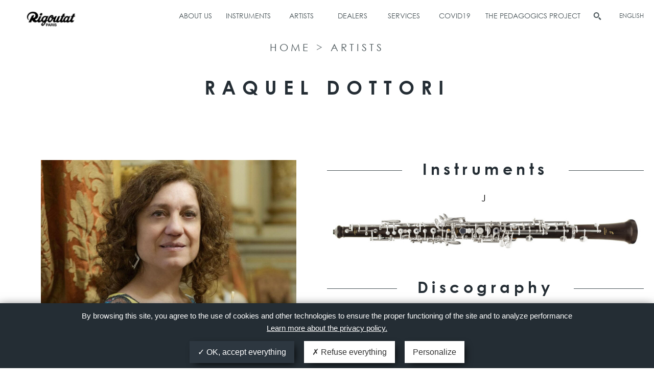

--- FILE ---
content_type: text/html; charset=UTF-8
request_url: https://www.rigoutat.com/en/artist/raquel-dottori-2/
body_size: 11716
content:
<!DOCTYPE html>
<html lang="en-US">
<head>
    <meta charset="UTF-8">
    <meta name="viewport" content="width=device-width initial-scale=1.0">
    <!--<title> </title> -->

    <link rel="shortcut icon" href="https://www.rigoutat.com/wp-content/themes/buffet/favicon.png" />
    <link rel="stylesheet" href="https://cdn.shptrn.com/media/css/product/shopatronJST-2.4.min.css" type="text/css" />

    <meta name='robots' content='index, follow, max-image-preview:large, max-snippet:-1, max-video-preview:-1' />
	<style>img:is([sizes="auto" i], [sizes^="auto," i]) { contain-intrinsic-size: 3000px 1500px }</style>
	
	<!-- This site is optimized with the Yoast SEO plugin v26.0 - https://yoast.com/wordpress/plugins/seo/ -->
	<title>Raquel Dottori - Rigoutat</title>
	<link rel="canonical" href="https://www.rigoutat.com/artist/raquel-dottori-2/" />
	<meta property="og:locale" content="en_US" />
	<meta property="og:type" content="article" />
	<meta property="og:title" content="Raquel Dottori - Rigoutat" />
	<meta property="og:description" content="Nació en Mendoza, Argentina. Es egresada de la Universidad Nacional de Cuyo con el título de Licenciada en Oboe. Fueron sus maestros: Juan José Gonzalez y David Seghezzo. Se ha desempeñado como Primer Oboe de la Orquesta Sinfónica de la Universidad Nacional de Cuyo, ayudante de cátedra de oboe de la Facultad de Artes de [&hellip;]" />
	<meta property="og:url" content="https://www.rigoutat.com/artist/raquel-dottori-2/" />
	<meta property="og:site_name" content="Rigoutat" />
	<meta property="article:publisher" content="https://www.facebook.com/Rigoutat.Paris/" />
	<meta property="article:modified_time" content="2020-10-05T07:59:26+00:00" />
	<meta name="twitter:card" content="summary_large_image" />
	<meta name="twitter:site" content="@rigoutat" />
	<meta name="twitter:label1" content="Est. reading time" />
	<meta name="twitter:data1" content="2 minutes" />
	<script type="application/ld+json" class="yoast-schema-graph">{"@context":"https://schema.org","@graph":[{"@type":"WebPage","@id":"https://www.rigoutat.com/artist/raquel-dottori-2/","url":"https://www.rigoutat.com/artist/raquel-dottori-2/","name":"Raquel Dottori - Rigoutat","isPartOf":{"@id":"https://www.rigoutat.com/en/#website"},"datePublished":"2019-06-27T11:48:05+00:00","dateModified":"2020-10-05T07:59:26+00:00","breadcrumb":{"@id":"https://www.rigoutat.com/artist/raquel-dottori-2/#breadcrumb"},"inLanguage":"en-US","potentialAction":[{"@type":"ReadAction","target":["https://www.rigoutat.com/artist/raquel-dottori-2/"]}]},{"@type":"BreadcrumbList","@id":"https://www.rigoutat.com/artist/raquel-dottori-2/#breadcrumb","itemListElement":[{"@type":"ListItem","position":1,"name":"Artists","item":"https://www.rigoutat.com/en/artist/"},{"@type":"ListItem","position":2,"name":"Raquel Dottori"}]},{"@type":"WebSite","@id":"https://www.rigoutat.com/en/#website","url":"https://www.rigoutat.com/en/","name":"Rigoutat","description":"Making oboes since 1922","publisher":{"@id":"https://www.rigoutat.com/en/#organization"},"potentialAction":[{"@type":"SearchAction","target":{"@type":"EntryPoint","urlTemplate":"https://www.rigoutat.com/en/?s={search_term_string}"},"query-input":{"@type":"PropertyValueSpecification","valueRequired":true,"valueName":"search_term_string"}}],"inLanguage":"en-US"},{"@type":"Organization","@id":"https://www.rigoutat.com/en/#organization","name":"Rigoutat","url":"https://www.rigoutat.com/en/","logo":{"@type":"ImageObject","inLanguage":"en-US","@id":"https://www.rigoutat.com/en/#/schema/logo/image/","url":"https://wpmanager.buffet-group.com/rigoutat/wp-content/uploads/sites/14/2019/03/rigoutat-logo-black.png","contentUrl":"https://wpmanager.buffet-group.com/rigoutat/wp-content/uploads/sites/14/2019/03/rigoutat-logo-black.png","width":997,"height":337,"caption":"Rigoutat"},"image":{"@id":"https://www.rigoutat.com/en/#/schema/logo/image/"},"sameAs":["https://www.facebook.com/Rigoutat.Paris/","https://x.com/rigoutat","https://www.instagram.com/rigoutatfr/"]}]}</script>
	<!-- / Yoast SEO plugin. -->


<link rel='dns-prefetch' href='//wpmanager.buffet-group.com' />
<script type="text/javascript">
/* <![CDATA[ */
window._wpemojiSettings = {"baseUrl":"https:\/\/s.w.org\/images\/core\/emoji\/16.0.1\/72x72\/","ext":".png","svgUrl":"https:\/\/s.w.org\/images\/core\/emoji\/16.0.1\/svg\/","svgExt":".svg","source":{"concatemoji":"https:\/\/www.rigoutat.com\/wp-includes\/js\/wp-emoji-release.min.js?ver=6.8.3"}};
/*! This file is auto-generated */
!function(s,n){var o,i,e;function c(e){try{var t={supportTests:e,timestamp:(new Date).valueOf()};sessionStorage.setItem(o,JSON.stringify(t))}catch(e){}}function p(e,t,n){e.clearRect(0,0,e.canvas.width,e.canvas.height),e.fillText(t,0,0);var t=new Uint32Array(e.getImageData(0,0,e.canvas.width,e.canvas.height).data),a=(e.clearRect(0,0,e.canvas.width,e.canvas.height),e.fillText(n,0,0),new Uint32Array(e.getImageData(0,0,e.canvas.width,e.canvas.height).data));return t.every(function(e,t){return e===a[t]})}function u(e,t){e.clearRect(0,0,e.canvas.width,e.canvas.height),e.fillText(t,0,0);for(var n=e.getImageData(16,16,1,1),a=0;a<n.data.length;a++)if(0!==n.data[a])return!1;return!0}function f(e,t,n,a){switch(t){case"flag":return n(e,"\ud83c\udff3\ufe0f\u200d\u26a7\ufe0f","\ud83c\udff3\ufe0f\u200b\u26a7\ufe0f")?!1:!n(e,"\ud83c\udde8\ud83c\uddf6","\ud83c\udde8\u200b\ud83c\uddf6")&&!n(e,"\ud83c\udff4\udb40\udc67\udb40\udc62\udb40\udc65\udb40\udc6e\udb40\udc67\udb40\udc7f","\ud83c\udff4\u200b\udb40\udc67\u200b\udb40\udc62\u200b\udb40\udc65\u200b\udb40\udc6e\u200b\udb40\udc67\u200b\udb40\udc7f");case"emoji":return!a(e,"\ud83e\udedf")}return!1}function g(e,t,n,a){var r="undefined"!=typeof WorkerGlobalScope&&self instanceof WorkerGlobalScope?new OffscreenCanvas(300,150):s.createElement("canvas"),o=r.getContext("2d",{willReadFrequently:!0}),i=(o.textBaseline="top",o.font="600 32px Arial",{});return e.forEach(function(e){i[e]=t(o,e,n,a)}),i}function t(e){var t=s.createElement("script");t.src=e,t.defer=!0,s.head.appendChild(t)}"undefined"!=typeof Promise&&(o="wpEmojiSettingsSupports",i=["flag","emoji"],n.supports={everything:!0,everythingExceptFlag:!0},e=new Promise(function(e){s.addEventListener("DOMContentLoaded",e,{once:!0})}),new Promise(function(t){var n=function(){try{var e=JSON.parse(sessionStorage.getItem(o));if("object"==typeof e&&"number"==typeof e.timestamp&&(new Date).valueOf()<e.timestamp+604800&&"object"==typeof e.supportTests)return e.supportTests}catch(e){}return null}();if(!n){if("undefined"!=typeof Worker&&"undefined"!=typeof OffscreenCanvas&&"undefined"!=typeof URL&&URL.createObjectURL&&"undefined"!=typeof Blob)try{var e="postMessage("+g.toString()+"("+[JSON.stringify(i),f.toString(),p.toString(),u.toString()].join(",")+"));",a=new Blob([e],{type:"text/javascript"}),r=new Worker(URL.createObjectURL(a),{name:"wpTestEmojiSupports"});return void(r.onmessage=function(e){c(n=e.data),r.terminate(),t(n)})}catch(e){}c(n=g(i,f,p,u))}t(n)}).then(function(e){for(var t in e)n.supports[t]=e[t],n.supports.everything=n.supports.everything&&n.supports[t],"flag"!==t&&(n.supports.everythingExceptFlag=n.supports.everythingExceptFlag&&n.supports[t]);n.supports.everythingExceptFlag=n.supports.everythingExceptFlag&&!n.supports.flag,n.DOMReady=!1,n.readyCallback=function(){n.DOMReady=!0}}).then(function(){return e}).then(function(){var e;n.supports.everything||(n.readyCallback(),(e=n.source||{}).concatemoji?t(e.concatemoji):e.wpemoji&&e.twemoji&&(t(e.twemoji),t(e.wpemoji)))}))}((window,document),window._wpemojiSettings);
/* ]]> */
</script>
<style id='wp-emoji-styles-inline-css' type='text/css'>

	img.wp-smiley, img.emoji {
		display: inline !important;
		border: none !important;
		box-shadow: none !important;
		height: 1em !important;
		width: 1em !important;
		margin: 0 0.07em !important;
		vertical-align: -0.1em !important;
		background: none !important;
		padding: 0 !important;
	}
</style>
<link rel='stylesheet' id='wp-block-library-css' href='https://www.rigoutat.com/wp-includes/css/dist/block-library/style.min.css?ver=6.8.3' type='text/css' media='all' />
<style id='classic-theme-styles-inline-css' type='text/css'>
/*! This file is auto-generated */
.wp-block-button__link{color:#fff;background-color:#32373c;border-radius:9999px;box-shadow:none;text-decoration:none;padding:calc(.667em + 2px) calc(1.333em + 2px);font-size:1.125em}.wp-block-file__button{background:#32373c;color:#fff;text-decoration:none}
</style>
<style id='global-styles-inline-css' type='text/css'>
:root{--wp--preset--aspect-ratio--square: 1;--wp--preset--aspect-ratio--4-3: 4/3;--wp--preset--aspect-ratio--3-4: 3/4;--wp--preset--aspect-ratio--3-2: 3/2;--wp--preset--aspect-ratio--2-3: 2/3;--wp--preset--aspect-ratio--16-9: 16/9;--wp--preset--aspect-ratio--9-16: 9/16;--wp--preset--color--black: #000000;--wp--preset--color--cyan-bluish-gray: #abb8c3;--wp--preset--color--white: #ffffff;--wp--preset--color--pale-pink: #f78da7;--wp--preset--color--vivid-red: #cf2e2e;--wp--preset--color--luminous-vivid-orange: #ff6900;--wp--preset--color--luminous-vivid-amber: #fcb900;--wp--preset--color--light-green-cyan: #7bdcb5;--wp--preset--color--vivid-green-cyan: #00d084;--wp--preset--color--pale-cyan-blue: #8ed1fc;--wp--preset--color--vivid-cyan-blue: #0693e3;--wp--preset--color--vivid-purple: #9b51e0;--wp--preset--gradient--vivid-cyan-blue-to-vivid-purple: linear-gradient(135deg,rgba(6,147,227,1) 0%,rgb(155,81,224) 100%);--wp--preset--gradient--light-green-cyan-to-vivid-green-cyan: linear-gradient(135deg,rgb(122,220,180) 0%,rgb(0,208,130) 100%);--wp--preset--gradient--luminous-vivid-amber-to-luminous-vivid-orange: linear-gradient(135deg,rgba(252,185,0,1) 0%,rgba(255,105,0,1) 100%);--wp--preset--gradient--luminous-vivid-orange-to-vivid-red: linear-gradient(135deg,rgba(255,105,0,1) 0%,rgb(207,46,46) 100%);--wp--preset--gradient--very-light-gray-to-cyan-bluish-gray: linear-gradient(135deg,rgb(238,238,238) 0%,rgb(169,184,195) 100%);--wp--preset--gradient--cool-to-warm-spectrum: linear-gradient(135deg,rgb(74,234,220) 0%,rgb(151,120,209) 20%,rgb(207,42,186) 40%,rgb(238,44,130) 60%,rgb(251,105,98) 80%,rgb(254,248,76) 100%);--wp--preset--gradient--blush-light-purple: linear-gradient(135deg,rgb(255,206,236) 0%,rgb(152,150,240) 100%);--wp--preset--gradient--blush-bordeaux: linear-gradient(135deg,rgb(254,205,165) 0%,rgb(254,45,45) 50%,rgb(107,0,62) 100%);--wp--preset--gradient--luminous-dusk: linear-gradient(135deg,rgb(255,203,112) 0%,rgb(199,81,192) 50%,rgb(65,88,208) 100%);--wp--preset--gradient--pale-ocean: linear-gradient(135deg,rgb(255,245,203) 0%,rgb(182,227,212) 50%,rgb(51,167,181) 100%);--wp--preset--gradient--electric-grass: linear-gradient(135deg,rgb(202,248,128) 0%,rgb(113,206,126) 100%);--wp--preset--gradient--midnight: linear-gradient(135deg,rgb(2,3,129) 0%,rgb(40,116,252) 100%);--wp--preset--font-size--small: 13px;--wp--preset--font-size--medium: 20px;--wp--preset--font-size--large: 36px;--wp--preset--font-size--x-large: 42px;--wp--preset--spacing--20: 0.44rem;--wp--preset--spacing--30: 0.67rem;--wp--preset--spacing--40: 1rem;--wp--preset--spacing--50: 1.5rem;--wp--preset--spacing--60: 2.25rem;--wp--preset--spacing--70: 3.38rem;--wp--preset--spacing--80: 5.06rem;--wp--preset--shadow--natural: 6px 6px 9px rgba(0, 0, 0, 0.2);--wp--preset--shadow--deep: 12px 12px 50px rgba(0, 0, 0, 0.4);--wp--preset--shadow--sharp: 6px 6px 0px rgba(0, 0, 0, 0.2);--wp--preset--shadow--outlined: 6px 6px 0px -3px rgba(255, 255, 255, 1), 6px 6px rgba(0, 0, 0, 1);--wp--preset--shadow--crisp: 6px 6px 0px rgba(0, 0, 0, 1);}:where(.is-layout-flex){gap: 0.5em;}:where(.is-layout-grid){gap: 0.5em;}body .is-layout-flex{display: flex;}.is-layout-flex{flex-wrap: wrap;align-items: center;}.is-layout-flex > :is(*, div){margin: 0;}body .is-layout-grid{display: grid;}.is-layout-grid > :is(*, div){margin: 0;}:where(.wp-block-columns.is-layout-flex){gap: 2em;}:where(.wp-block-columns.is-layout-grid){gap: 2em;}:where(.wp-block-post-template.is-layout-flex){gap: 1.25em;}:where(.wp-block-post-template.is-layout-grid){gap: 1.25em;}.has-black-color{color: var(--wp--preset--color--black) !important;}.has-cyan-bluish-gray-color{color: var(--wp--preset--color--cyan-bluish-gray) !important;}.has-white-color{color: var(--wp--preset--color--white) !important;}.has-pale-pink-color{color: var(--wp--preset--color--pale-pink) !important;}.has-vivid-red-color{color: var(--wp--preset--color--vivid-red) !important;}.has-luminous-vivid-orange-color{color: var(--wp--preset--color--luminous-vivid-orange) !important;}.has-luminous-vivid-amber-color{color: var(--wp--preset--color--luminous-vivid-amber) !important;}.has-light-green-cyan-color{color: var(--wp--preset--color--light-green-cyan) !important;}.has-vivid-green-cyan-color{color: var(--wp--preset--color--vivid-green-cyan) !important;}.has-pale-cyan-blue-color{color: var(--wp--preset--color--pale-cyan-blue) !important;}.has-vivid-cyan-blue-color{color: var(--wp--preset--color--vivid-cyan-blue) !important;}.has-vivid-purple-color{color: var(--wp--preset--color--vivid-purple) !important;}.has-black-background-color{background-color: var(--wp--preset--color--black) !important;}.has-cyan-bluish-gray-background-color{background-color: var(--wp--preset--color--cyan-bluish-gray) !important;}.has-white-background-color{background-color: var(--wp--preset--color--white) !important;}.has-pale-pink-background-color{background-color: var(--wp--preset--color--pale-pink) !important;}.has-vivid-red-background-color{background-color: var(--wp--preset--color--vivid-red) !important;}.has-luminous-vivid-orange-background-color{background-color: var(--wp--preset--color--luminous-vivid-orange) !important;}.has-luminous-vivid-amber-background-color{background-color: var(--wp--preset--color--luminous-vivid-amber) !important;}.has-light-green-cyan-background-color{background-color: var(--wp--preset--color--light-green-cyan) !important;}.has-vivid-green-cyan-background-color{background-color: var(--wp--preset--color--vivid-green-cyan) !important;}.has-pale-cyan-blue-background-color{background-color: var(--wp--preset--color--pale-cyan-blue) !important;}.has-vivid-cyan-blue-background-color{background-color: var(--wp--preset--color--vivid-cyan-blue) !important;}.has-vivid-purple-background-color{background-color: var(--wp--preset--color--vivid-purple) !important;}.has-black-border-color{border-color: var(--wp--preset--color--black) !important;}.has-cyan-bluish-gray-border-color{border-color: var(--wp--preset--color--cyan-bluish-gray) !important;}.has-white-border-color{border-color: var(--wp--preset--color--white) !important;}.has-pale-pink-border-color{border-color: var(--wp--preset--color--pale-pink) !important;}.has-vivid-red-border-color{border-color: var(--wp--preset--color--vivid-red) !important;}.has-luminous-vivid-orange-border-color{border-color: var(--wp--preset--color--luminous-vivid-orange) !important;}.has-luminous-vivid-amber-border-color{border-color: var(--wp--preset--color--luminous-vivid-amber) !important;}.has-light-green-cyan-border-color{border-color: var(--wp--preset--color--light-green-cyan) !important;}.has-vivid-green-cyan-border-color{border-color: var(--wp--preset--color--vivid-green-cyan) !important;}.has-pale-cyan-blue-border-color{border-color: var(--wp--preset--color--pale-cyan-blue) !important;}.has-vivid-cyan-blue-border-color{border-color: var(--wp--preset--color--vivid-cyan-blue) !important;}.has-vivid-purple-border-color{border-color: var(--wp--preset--color--vivid-purple) !important;}.has-vivid-cyan-blue-to-vivid-purple-gradient-background{background: var(--wp--preset--gradient--vivid-cyan-blue-to-vivid-purple) !important;}.has-light-green-cyan-to-vivid-green-cyan-gradient-background{background: var(--wp--preset--gradient--light-green-cyan-to-vivid-green-cyan) !important;}.has-luminous-vivid-amber-to-luminous-vivid-orange-gradient-background{background: var(--wp--preset--gradient--luminous-vivid-amber-to-luminous-vivid-orange) !important;}.has-luminous-vivid-orange-to-vivid-red-gradient-background{background: var(--wp--preset--gradient--luminous-vivid-orange-to-vivid-red) !important;}.has-very-light-gray-to-cyan-bluish-gray-gradient-background{background: var(--wp--preset--gradient--very-light-gray-to-cyan-bluish-gray) !important;}.has-cool-to-warm-spectrum-gradient-background{background: var(--wp--preset--gradient--cool-to-warm-spectrum) !important;}.has-blush-light-purple-gradient-background{background: var(--wp--preset--gradient--blush-light-purple) !important;}.has-blush-bordeaux-gradient-background{background: var(--wp--preset--gradient--blush-bordeaux) !important;}.has-luminous-dusk-gradient-background{background: var(--wp--preset--gradient--luminous-dusk) !important;}.has-pale-ocean-gradient-background{background: var(--wp--preset--gradient--pale-ocean) !important;}.has-electric-grass-gradient-background{background: var(--wp--preset--gradient--electric-grass) !important;}.has-midnight-gradient-background{background: var(--wp--preset--gradient--midnight) !important;}.has-small-font-size{font-size: var(--wp--preset--font-size--small) !important;}.has-medium-font-size{font-size: var(--wp--preset--font-size--medium) !important;}.has-large-font-size{font-size: var(--wp--preset--font-size--large) !important;}.has-x-large-font-size{font-size: var(--wp--preset--font-size--x-large) !important;}
:where(.wp-block-post-template.is-layout-flex){gap: 1.25em;}:where(.wp-block-post-template.is-layout-grid){gap: 1.25em;}
:where(.wp-block-columns.is-layout-flex){gap: 2em;}:where(.wp-block-columns.is-layout-grid){gap: 2em;}
:root :where(.wp-block-pullquote){font-size: 1.5em;line-height: 1.6;}
</style>
<link rel='stylesheet' id='custom_banner_tarteaucitron-css' href='https://www.rigoutat.com/wp-content/plugins/tarteaucitron_modulo/assets/css/custom_banner_tarteaucitron.css?ver=6.8.3' type='text/css' media='all' />
<link rel='stylesheet' id='vfb-pro-css' href='https://wpmanager.buffet-group.com/rigoutat/wp-content/plugins/vfb-pro/public/assets/css/vfb-style.min.css?ver=2019.05.10' type='text/css' media='all' />
<link rel='stylesheet' id='repare-style-css' href='https://www.rigoutat.com/wp-content/themes/buffet/inc/repare/assets/style.css?ver=1.0.0' type='text/css' media='all' />
<link rel='stylesheet' id='bfcp_normalize-css' href='https://www.rigoutat.com/wp-content/themes/buffet/css/lib/normalize.css?ver=6.8.3' type='text/css' media='all' />
<link rel='stylesheet' id='bfcp_fontsawesome-css' href='https://www.rigoutat.com/wp-content/themes/buffet/vendor/fontawesome/css/all.min.css?ver=6.8.3' type='text/css' media='all' />
<link rel='stylesheet' id='bfcp_fonts-css' href='https://www.rigoutat.com/wp-content/themes/buffet/css/fonts.css?ver=6.8.3' type='text/css' media='all' />
<link rel='stylesheet' id='bfcp_base-css' href='https://www.rigoutat.com/wp-content/themes/buffet/css/base.css?ver=6.8.3' type='text/css' media='all' />
<link rel='stylesheet' id='bfcp_layout-css' href='https://www.rigoutat.com/wp-content/themes/buffet/css/layout.css?ver=6.8.3' type='text/css' media='all' />
<link rel='stylesheet' id='bfcp_header-css' href='https://www.rigoutat.com/wp-content/themes/buffet/css/header.css?ver=6.8.3' type='text/css' media='all' />
<link rel='stylesheet' id='bfcp_footer-css' href='https://www.rigoutat.com/wp-content/themes/buffet/css/footer.css?ver=6.8.3' type='text/css' media='all' />
<link rel='stylesheet' id='bfcp_mudules-css' href='https://www.rigoutat.com/wp-content/themes/buffet/css/modules.css?ver=6.8.3' type='text/css' media='all' />
<script type="text/javascript" id="wpml-cookie-js-extra">
/* <![CDATA[ */
var wpml_cookies = {"wp-wpml_current_language":{"value":"en","expires":1,"path":"\/"}};
/* ]]> */
</script>
<script type="text/javascript" src="https://wpmanager.buffet-group.com/rigoutat/wp-content/plugins/sitepress-multilingual-cms/res/js/cookies/language-cookie.js?ver=476000" id="wpml-cookie-js" defer="defer" data-wp-strategy="defer"></script>
<script type="text/javascript" src="https://www.rigoutat.com/wp-includes/js/jquery/jquery.min.js?ver=3.7.1" id="jquery-core-js"></script>
<script type="text/javascript" src="https://www.rigoutat.com/wp-includes/js/jquery/jquery-migrate.min.js?ver=3.4.1" id="jquery-migrate-js"></script>
<script type="text/javascript" src="https://www.rigoutat.com/wp-content/plugins/tarteaucitron_modulo/assets/tarteaucitron.js?ver=1.0.0" id="tarteaucitron-js"></script>
<script type="text/javascript" src="https://www.rigoutat.com/wp-content/plugins/tarteaucitron_modulo/assets/iframe_format.js?ver=1.0.0" id="iframe_format-js"></script>
<script type="text/javascript" id="wpml-browser-redirect-js-extra">
/* <![CDATA[ */
var wpml_browser_redirect_params = {"pageLanguage":"en","languageUrls":[],"cookie":{"name":"_icl_visitor_lang_js","domain":"www.rigoutat.com","path":"\/","expiration":24}};
/* ]]> */
</script>
<script type="text/javascript" src="https://wpmanager.buffet-group.com/rigoutat/wp-content/plugins/sitepress-multilingual-cms/dist/js/browser-redirect/app.js?ver=476000" id="wpml-browser-redirect-js"></script>
<script type="text/javascript" src="https://www.rigoutat.com/wp-content/themes/buffet/js/lib/modernizr.js?ver=1.0.1" id="bfcp_modernizr-js"></script>
<script type="text/javascript" src="https://www.rigoutat.com/wp-content/themes/buffet/js/lib/jquery.unveil.js?ver=1.0.1" id="bfcp_fittext-js"></script>
<link rel="https://api.w.org/" href="https://www.rigoutat.com/en/wp-json/" /><link rel='shortlink' href='https://www.rigoutat.com/en/?p=23399' />
<link rel="alternate" title="oEmbed (JSON)" type="application/json+oembed" href="https://www.rigoutat.com/en/wp-json/oembed/1.0/embed?url=https%3A%2F%2Fwww.rigoutat.com%2Fartist%2Fraquel-dottori-2%2F" />
<link rel="alternate" title="oEmbed (XML)" type="text/xml+oembed" href="https://www.rigoutat.com/en/wp-json/oembed/1.0/embed?url=https%3A%2F%2Fwww.rigoutat.com%2Fartist%2Fraquel-dottori-2%2F&#038;format=xml" />
<script>
    /* If WPML is active, we use the current active language for the default lang in TAC, if not we force french
    Supported: fr, en, de, es, it, pt, pl, ru */
        var tarteaucitronForceLanguage = 'en';

    // We override some TAC strings with our own
    var tarteaucitronCustomText = {
        "alertBigPrivacy" :"By browsing this site, you agree to the use of cookies and other technologies to ensure the proper functioning of the site and to analyze performance" + " " + "<a href=https://www.rigoutat.com/en/privacy-policy/ target=_blank>Learn more about the privacy policy.</a>",
        "acceptAll" : "OK, accept everything",
        "personalize" : "Personalize",
        "denyAll" : "Refuse everything"
    }
    
    tarteaucitron.init({
        "hashtag": "#tarteaucitron",
        /* Automatically open the panel with the hashtag */
        "highPrivacy": true,
        /* disabling the auto consent feature on navigation? */
        "orientation": "bottom",
        /* the big banner should be on 'top' or 'bottom'? */
        "adblocker": false,
        /* Display a message if an adblocker is detected */
        "showAlertSmall": true,
        /* show the small banner on bottom right? */
        "cookieslist": true,
        /* Display the list of cookies installed ? */
        "DenyAllCta": true,
        "removeCredit": true,
        /* remove the credit link? */
        "showIcon": false
    });

    // We output the TAC services declaration declared in ACF
    tarteaucitron.user.googletagmanagerId = 'GTM-N57DD4MH';
(tarteaucitron.job = tarteaucitron.job || []).push('googletagmanager');
(tarteaucitron.job = tarteaucitron.job || []).push('youtube');
</script><style>:root {--allow-button-color:#2d3740;--deny-button-color:#FFF;--personnalize-button-color:#fff;--banner-color:#242d34;--text-color:#fff;}body:not(.page-id-32) #tarteaucitronAlertSmall {display: none !important;}</style><script src='https://wpmanager.buffet-group.com/?dm=f8db3b02ed4d9bf8e75ce727a3794c14&amp;action=load&amp;blogid=14&amp;siteid=14&amp;t=887873427&amp;back=https%3A%2F%2Fwww.rigoutat.com%2Fen%2Fartist%2Fraquel-dottori-2%2F' type='text/javascript'></script><link rel="icon" href="https://wpmanager.buffet-group.com/rigoutat/wp-content/uploads/sites/14/2019/06/cropped-rigoutatlogoonglet-32x32.jpg" sizes="32x32" />
<link rel="icon" href="https://wpmanager.buffet-group.com/rigoutat/wp-content/uploads/sites/14/2019/06/cropped-rigoutatlogoonglet-192x192.jpg" sizes="192x192" />
<link rel="apple-touch-icon" href="https://wpmanager.buffet-group.com/rigoutat/wp-content/uploads/sites/14/2019/06/cropped-rigoutatlogoonglet-180x180.jpg" />
<meta name="msapplication-TileImage" content="https://wpmanager.buffet-group.com/rigoutat/wp-content/uploads/sites/14/2019/06/cropped-rigoutatlogoonglet-270x270.jpg" />

    <script id="shopatronCart" src="https://cdn.shptrn.com/media/js/product/shopatronAPI-2.4.min.js" type="text/javascript">{"apiKey":""}</script>                   
        <script src="https://cdn.shptrn.com/media/js/product/shopatronJST-2.4.min.js" type="text/javascript"></script>
<!-- 2lof4leo  7lpi4y4y  xmvhrhuw-->
    <script language="javascript" type="text/javascript">
        function resizeIframe(obj) {
            obj.style.height = obj.contentWindow.document.body.scrollHeight + 'px';
        }
    </script>

  
</head>
<body class="wp-singular artist-template-default single single-artist postid-23399 wp-theme-buffet wp-is-not-mobile">
     
<main>
<div class="search-from">
    <h2>Search</h2>
    <form action="https://www.rigoutat.com/en/" name="Search">
        <input type="text" name="s">
    </form>
    <div class="search-results"></div>
</div>
<div class="search-fade"></div>
<header>
    <div class="menu-container">
                
        <div class="social">
           
            <!-- <a href="#">Connect</a>-->
            <ul class="social-menu">
                                <li><a href="https://www.facebook.com/Rigoutat.Paris/" class="facebook" target="_blank">Facebook</a></li>
                                <li><a href="https://twitter.com/rigoutat" class="twitter" target="_blank">Twitter</a></li>
                                <li><a href="https://www.instagram.com/rigoutatfr/" class="instagram" target="_blank">Instagram</a></li>
                            </ul>
        </div>
                <div class="main-menu">
            <ul id="menu-main-menu-eng" class="menu "><li id="menu-item-248" class="menu-item menu-item-type-custom menu-item-object-custom menu-item-has-children menu-item-248"><a href="#">About Us</a>
<ul class="sub-menu">
	<li id="menu-item-280" class="menu-item menu-item-type-post_type menu-item-object-page menu-item-280"><a href="https://www.rigoutat.com/en/our-story/">Our Story</a></li>
	<li id="menu-item-445" class="menu-item menu-item-type-post_type menu-item-object-page menu-item-445"><a href="https://www.rigoutat.com/en/testimonials/">Testimonials</a></li>
	<li id="menu-item-287" class="menu-item menu-item-type-post_type menu-item-object-page menu-item-287"><a href="https://www.rigoutat.com/en/where-to-find-us/">Where to&nbsp;find us</a></li>
	<li id="menu-item-288" class="menu-item menu-item-type-custom menu-item-object-custom menu-item-288"><a target="_blank" href="http://showroom.buffetcrampon.com/">Our showrooms</a></li>
</ul>
</li>
<li id="menu-item-300" class="menu-item menu-item-type-custom menu-item-object-custom menu-item-has-children menu-item-300"><a href="#">Instruments</a>
<ul class="sub-menu">
	<li id="menu-item-638" class="menu-item menu-item-type-taxonomy menu-item-object-instrutypes menu-item-638"><a href="https://www.rigoutat.com/en/instruments/oboe/">Oboe</a></li>
	<li id="menu-item-342" class="menu-item menu-item-type-taxonomy menu-item-object-instrutypes menu-item-342"><a href="https://www.rigoutat.com/en/instruments/english-horn/">English Horn</a></li>
	<li id="menu-item-355" class="menu-item menu-item-type-taxonomy menu-item-object-instrutypes menu-item-355"><a href="https://www.rigoutat.com/en/instruments/oboe-damore/">Oboe d&#8217;Amore</a></li>
	<li id="menu-item-983" class="menu-item menu-item-type-taxonomy menu-item-object-instrutypes menu-item-983"><a href="https://www.rigoutat.com/en/instruments/bass-oboe/">Bass Oboe</a></li>
</ul>
</li>
<li id="menu-item-358" class="menu-item menu-item-type-custom menu-item-object-custom menu-item-358"><a href="/en/artist/">Artists</a></li>
<li id="menu-item-253" class="menu-item menu-item-type-post_type menu-item-object-page menu-item-253"><a href="https://www.rigoutat.com/en/dealers/">Dealers</a></li>
<li id="menu-item-907" class="menu-item menu-item-type-custom menu-item-object-custom menu-item-has-children menu-item-907"><a href="#">Services</a>
<ul class="sub-menu">
	<li id="menu-item-483" class="menu-item menu-item-type-post_type menu-item-object-page menu-item-483"><a href="https://www.rigoutat.com/en/register-my-instrument/">Warranty</a></li>
	<li id="menu-item-906" class="menu-item menu-item-type-post_type menu-item-object-page menu-item-906"><a href="https://www.rigoutat.com/en/maintenance/">Maintenance</a></li>
</ul>
</li>
<li id="menu-item-1350" class="menu-item menu-item-type-custom menu-item-object-custom menu-item-has-children menu-item-1350"><a href="#">COVID19</a>
<ul class="sub-menu">
	<li id="menu-item-1351" class="menu-item menu-item-type-custom menu-item-object-custom menu-item-1351"><a href="http://bit.ly/2E1C39h">CFSI best practice&nbsp;guides</a></li>
	<li id="menu-item-1352" class="menu-item menu-item-type-custom menu-item-object-custom menu-item-1352"><a href="http://bit.ly/3hfsCRV">ITEMM best practice&nbsp;guides</a></li>
</ul>
</li>
<li id="menu-item-1461" class="menu-item menu-item-type-custom menu-item-object-custom menu-item-1461"><a href="https://www.pedagogicsproject.com/">The Pedagogics Project</a></li>
</ul>            <form action="https://www.rigoutat.com/en/" name="Search">
                <input type="text" name="s" placeholder="Search">
                <button>Search</button>
            </form>
           
            

            <div class="social">
        
                <ul class="social-menu">
                                        <li><a href="https://www.facebook.com/Rigoutat.Paris/" class="facebook" target="_blank">Facebook</a></li>
                                        <li><a href="https://twitter.com/rigoutat" class="twitter" target="_blank">Twitter</a></li>
                                        <li><a href="https://www.instagram.com/rigoutatfr/" class="instagram" target="_blank">Instagram</a></li>
                                    </ul>
            </div>

             <div class="language-switcher" onclick=""><span><span class="code">en</span><span class="langue">English</span></span><ul class='languages'><li><a href='https://www.rigoutat.com/es' ><span class="code">es</span><span class="langue">Español</span></a></li><li><a href='https://www.rigoutat.com/de' ><span class="code">de</span><span class="langue">Deutsch</span></a></li><li><a href='https://www.rigoutat.com/fr' ><span class="code">fr</span><span class="langue">Français</span></a></li><li><a href='https://www.rigoutat.com/ja' ><span class="code">ja</span><span class="langue">日本語</span></a></li></ul></div>
             
        </div>
        <a href="#" title="Menu Mobile" class="mobile_menu_btn">Menu</a>
    </div>
            <div class="logo-container">
    
        <a href="https://www.rigoutat.com/en/" class="inner-logo " style="background-image:url(https://wpmanager.buffet-group.com/rigoutat/wp-content/uploads/sites/14/2019/03/rigoutat-logo-black-210x71.png);">
            Rigoutat        </a>
            </div>
    </header>




<div class="instruments-wrapper">
    <div class="instruments-header wrap">
        <span class="breadcrumb">
        <a href="https://wpmanager.buffet-group.com/en/">Home</a>
            > <a href="https://www.rigoutat.com/en/artist/">Artists</a>
        </span>
        <h1>Raquel Dottori</h1>
    </div>

    <div class="artist-content-bloc big-wrap">
        
        <div class="artist-bio">
            <div class="artist-thumbnail">
                <img width="639" height="450" src="https://wpmanager.buffet-group.com/rigoutat/wp-content/uploads/2019/06/dottori.jpg" class="attachment-artist-cover size-artist-cover" alt="" decoding="async" fetchpriority="high" srcset="https://wpmanager.buffet-group.com/rigoutat/wp-content/uploads/2019/06/dottori.jpg 639w, https://wpmanager.buffet-group.com/rigoutat/wp-content/uploads/2019/06/dottori-300x211.jpg 300w" sizes="(max-width: 639px) 100vw, 639px" />            </div>
                                <div class="artist-title">
                        <span>Segunda Oboe y Corno Inglés en la Orquesta Estable del Teatro Colón de Buenos Aires</span>
                    </div>
                        <div class="artist-bio-wrapper">
                <p>Nació en Mendoza, Argentina. Es egresada de la Universidad Nacional de Cuyo con el título de Licenciada en Oboe.</p>
<p>Fueron sus maestros: Juan José Gonzalez y David Seghezzo.</p>
<p>Se ha desempeñado como Primer Oboe de la Orquesta Sinfónica de la Universidad Nacional de Cuyo, ayudante de cátedra de oboe de la Facultad de Artes de la Universidad Nacional de Cuyo y como Primer Oboe en la Orquesta Filarmónica de Mendoza, Argentina.</p>
<p>Fue invitada para participar en el III Festival Internacional de la Camerata Lima, en Lima (Perú), como solista de oboe y como integrante de los grupos de cámara y Orquestas de Solistas del Festival.</p>
<p>Ha formado parte de las siguientes agrupaciones argentinas: Orquesta Estable del Teatro Colón,  Asociación de Profesores de la Orquesta Estable del Teatro Colón,  en los Ciclos de Juventus Líricas y Buenos Aires Lírica, Orquesta Sinfónica Nacional, Orquesta Filarmónica de Buenos Aires, Orquestas Sinfónica de San Isidro, Sinfonietta de Buenos Aires, etc.</p>
<p>Fue dirigida por los maestros Mstislav Rostropovich, Charles Dutoit, Leopold Hager, Stefan Lano, Franz &#8211; Paúl Deker. Rafael Matas, Pedro I. Calderón, David del Pino Klinge, Julius Rudel, Nello Santi, Mauricio Arena, Berislav KIobucar y Simón Blech, entre otros.</p>
<p>Con el Quinteto de Vientos Argos realizó conciertos en la Capital Federal y en distintas ciudades del país entre las que se destacan Córdoba, Mendoza y Salta.</p>
<p>En la actualidad se desempeña como segundo Oboe y Corno Inglés en la Orquesta Estable del Teatro Colón de Buenos Aires.</p>
<p>Ha sido galardonada con los siguientes premios:</p>
<p>* Mención de Honor de la Federación Argentina de Mujeres Universitarias &#8220;Mejor Egresada&#8221;.</p>
<p>* Primer Premio &#8220;Concurso para actuar como solista frente a la Orquesta Sinfónica de la Universidad Nacional de Cuyo, Argentina&#8221; en el Ciclo Jóvenes Talentos.</p>
<p>* Primera Mención como instrumento solista en el VI Concurso Argentino de Música Banco Mayo.</p>
<p>* Mención especial en el &#8220;Primer Festival Internacional de Buenos Aires &#8220;, rubro solistas, por la interpretación    del concierto para oboe y orquesta de R. Strauss.</p>
<p>* Primer Premio del Concurso &#8220;Juventudes Musicales&#8221;, en la especialidad Música de Cámara.</p>
<p>&nbsp;</p>
<p>Becas:</p>
<p>Camerata Bariloche: Música de Cámara (1986)</p>
<p>Fundación Antorchas: beca de perfeccionamiento (1992).</p>
<p>&nbsp;</p>
<p>Música de Cámara</p>
<p>Dúo &#8211; R. Dottori (oboe), Silvia Dabul (piano)</p>
<p>Dúo &#8211; R. Dottori (oboe), Cristina Filoso (piano)</p>
<p>Trío &#8211; R. Dottori (oboe), Beatriz Plana (Flauta) y Mario Massera (Clave)</p>
<p>Trío &#8211; R. Dottori (oboe), Inés Batura (piano), Ricardo Sánchez (fagot)</p>
<p>Grupo de Cámara &#8220;Clásico&#8221; – Haydeé Francia (violín), Raquel Dottori (oboe), Domingo Garreffa (corno)      Norma Minon (piano)</p>
<p>Cuarteto de Maderas Aconcagua</p>
<p>Quinteto de Vientos Aconcagua (1984 -1992)</p>
<p>Quinteto de Vientos Argos (1995 &#8211; 2001)</p>
            </div>
        </div>
        <div class="artist-side">
                                <div class="artist-instruments">
                        <div class="bloc-title"><span>Instruments</span></div>
                                                									<a class="instrument" href="https://www.rigoutat.com/en/instruments/oboe/premier-instrument/">
										<span class="title">J</span>
										<img width="930" height="117" src="https://wpmanager.buffet-group.com/rigoutat/wp-content/uploads/sites/14/2019/03/j-930x117.jpg" class="attachment-instruments-thumb size-instruments-thumb" alt="" decoding="async" srcset="https://wpmanager.buffet-group.com/rigoutat/wp-content/uploads/sites/14/2019/03/j-930x117.jpg 930w, https://wpmanager.buffet-group.com/rigoutat/wp-content/uploads/sites/14/2019/03/j-300x38.jpg 300w, https://wpmanager.buffet-group.com/rigoutat/wp-content/uploads/sites/14/2019/03/j-768x96.jpg 768w, https://wpmanager.buffet-group.com/rigoutat/wp-content/uploads/sites/14/2019/03/j-1024x129.jpg 1024w, https://wpmanager.buffet-group.com/rigoutat/wp-content/uploads/sites/14/2019/03/j-633x80.jpg 633w, https://wpmanager.buffet-group.com/rigoutat/wp-content/uploads/sites/14/2019/03/j-210x26.jpg 210w, https://wpmanager.buffet-group.com/rigoutat/wp-content/uploads/sites/14/2019/03/j-245x31.jpg 245w, https://wpmanager.buffet-group.com/rigoutat/wp-content/uploads/sites/14/2019/03/j.jpg 1592w" sizes="(max-width: 930px) 100vw, 930px" />									</a>
                                            </div>
                        <div class="artist-songs">
                <div class="bloc-title"><span>Discography</span></div>
                                        <div class="song">
                            <div class="image">
                                <img width="200" height="200" src="https://wpmanager.buffet-group.com/rigoutat/wp-content/uploads/2019/06/quintetodevientosargos-200x200.jpg" class="attachment-cd size-cd" alt="" decoding="async" srcset="https://wpmanager.buffet-group.com/rigoutat/wp-content/uploads/2019/06/quintetodevientosargos-200x200.jpg 200w, https://wpmanager.buffet-group.com/rigoutat/wp-content/uploads/2019/06/quintetodevientosargos-150x150.jpg 150w, https://wpmanager.buffet-group.com/rigoutat/wp-content/uploads/2019/06/quintetodevientosargos-300x300.jpg 300w, https://wpmanager.buffet-group.com/rigoutat/wp-content/uploads/2019/06/quintetodevientosargos-238x238.jpg 238w, https://wpmanager.buffet-group.com/rigoutat/wp-content/uploads/2019/06/quintetodevientosargos.jpg 585w" sizes="(max-width: 200px) 100vw, 200px" />                            </div>
                            <div class="content">
                                <span class="title">Quinteto de Vientos Argos <span>(1998)</span></span>
                                <span class="label">Radio Clasica</span>
                                <span class="desc"></span>

                                <ul>
                                                                        <li><a href="http://flautistico.com/recursos/grabaciones/quinteto-argos-cd-1" target="_blank" class="music">Écouter le son</a></li>
                                                                    </ul>
                            </div>
                            
                        </div>

                            </div>
                    </div>
    </div>
</div>

	<footer>
					<a href="https://www.buffetcrampongroup.com" target="_blank" class="logo-footer"><img src="https://www.rigoutat.com/wp-content/themes/buffet/css/img/logo-footer.png" alt=""></a>
		


					<p class="adress">5, RUE MAURICE BERTEAUX - 78711 MANTES-LA-VILLE - FRANCE</p>
		

		<div class="wrap">
			<div class="footer-menu-cotainer">


								<div class="dl-container">
					<dl>
						<dt><a href="#">Instruments</a></dt>
																<dd><a href="https://www.rigoutat.com/en/instruments/bass-oboe/">Bass Oboe</a></dd>
																<dd><a href="https://www.rigoutat.com/en/instruments/english-horn/">English Horn</a></dd>
																<dd><a href="https://www.rigoutat.com/en/instruments/oboe/">Oboe</a></dd>
																<dd><a href="https://www.rigoutat.com/en/instruments/oboe-damore/">Oboe d'Amore</a></dd>
											</dl>
				</div>
										<div class="dl-container"><dl><dt><a href="#">Services</a></dt><div class="menu-footer-service-en-container"><ul id="menu-footer-service-en" class="menu"><li id="menu-item-1143" class="menu-item menu-item-type-post_type menu-item-object-page menu-item-1143"><a href="https://www.rigoutat.com/en/register-my-instrument/">Register My Instrument</a></li>
<li id="menu-item-1142" class="menu-item menu-item-type-post_type menu-item-object-page menu-item-1142"><a href="https://www.rigoutat.com/en/maintenance/">Maintenance</a></li>
<li id="menu-item-1144" class="menu-item menu-item-type-post_type menu-item-object-page menu-item-1144"><a href="https://www.rigoutat.com/en/dealers/">Dealers</a></li>
</ul></div></dl></div>																																
			</div>
		</div>

		<div class="social-footer">
			<div class="wrap">
				<div class="left">
											<span></span>
						<ul>
																<li><a href="https://www.facebook.com/Rigoutat.Paris/" class="facebook" target="_blank">Facebook</a></li>
																<li><a href="https://twitter.com/rigoutat" class="twitter" target="_blank">Twitter</a></li>
																<li><a href="https://www.instagram.com/rigoutatfr/" class="instagram" target="_blank">Instagram</a></li>
													</ul>
									</div>
				<div class="right">
												<a href="http://eepurl.com/cm1GRX" target="_blank">JOIN MAILING LIST</a>
									</div>
			</div>
		</div>

		<div class="mentions wrap">
			<a href="https://www.buffetcrampongroup.com" target="_blank"><img src="https://www.rigoutat.com/wp-content/themes/buffet/css/img/footer/logo-mini.png" alt=""></a>
			<span class="copy">
				<span>© 2025 All Rights Reserved</span>
								 / <a href="https://www.rigoutat.com/en/legal-notice/">Legal Notice</a>
								 / <a href="https://www.rigoutat.com/en/privacy-policy/">Privacy policy</a>
							</span>
		</div>

		
		<div class="brands wrap">
			<ul>
									<li><a href="https://www.buffet-crampon.com/en/" title="Buffet Crampon">
							<img src="https://www.rigoutat.com/wp-content/themes/buffet/media/marques/4.png" alt="">
						</a></li>
									<li><a href="https://www.besson.com/en/" title="Besson">
							<img src="https://www.rigoutat.com/wp-content/themes/buffet/media/marques/5.png" alt="">
						</a></li>
									<li><a href="https://www.b-and-s.com/en/" title="B&amp;S">
							<img src="https://www.rigoutat.com/wp-content/themes/buffet/media/marques/6.png" alt="">
						</a></li>
									<li><a href="https://www.a-courtois.com/en/" title="Antoine Courtois">
							<img src="https://www.rigoutat.com/wp-content/themes/buffet/media/marques/7.png" alt="">
						</a></li>
									<li><a href="https://www.hans-hoyer.com/en/" title="Hans Hoyer">
							<img src="https://www.rigoutat.com/wp-content/themes/buffet/media/marques/8.png" alt="">
						</a></li>
									<li><a href="https://www.julius-keilwerth.com/en/" title="Keilwerth">
							<img src="https://www.rigoutat.com/wp-content/themes/buffet/media/marques/9.png" alt="">
						</a></li>
									<li><a href="https://www.melton-meinl-weston.com/en/" title="Melton Meinl Weston">
							<img src="https://www.rigoutat.com/wp-content/themes/buffet/media/marques/10.png" alt="">
						</a></li>
									<li><a href="https://www.scherzer-trumpets.com/en/" title="J. Scherzer">
							<img src="https://www.rigoutat.com/wp-content/themes/buffet/media/marques/11.png" alt="">
						</a></li>
									<li><a href="https://www.w-schreiber.com/en/" title="W. Schreiber">
							<img src="https://www.rigoutat.com/wp-content/themes/buffet/media/marques/12.png" alt="">
						</a></li>
									<li><a href="https://www.powellflutes.com/en/" title="Powell Flutes Boston">
							<img src="https://www.rigoutat.com/wp-content/themes/buffet/media/marques/13.png" alt="">
						</a></li>
									<li><a href="https://www.parmenon.fr/en/" title="Parmenon">
							<img src="https://www.rigoutat.com/wp-content/themes/buffet/media/marques/15.png" alt="">
						</a></li>
							</ul>
		</div>

	</footer>

	<a href="#" class="return-top">Retour en Haut</a>
<script type="text/javascript">
	jQuery(document).ready(function($) {


		 Shopatron.getCart({success : function(data){
			$('.kibo-confirmation-popin .go-cart-btn span').html(data.cartItems.length);
		}});

	 });
</script>
<div class="kibo-confirmation-popin">
	<span>Your product has been added to the Shopping Cart</span>
	<a href="https://www.rigoutat.com/en/artist/raquel-dottori-2/" class="go-cart-btn"><span></span>Go to cart</a>
	<a href="#" class="continue-shop">Continue shopping</a>
</div>
<div class="ppn-conf-fade"></div>


	</main>

<script src="https://www.rigoutat.com/wp-content/themes/buffet/js/map.js"></script>
<!-- clé modulo -->
<!-- <script async defer src="https://maps.googleapis.com/maps/api/js?key=AIzaSyCA5rHVTwziHvjiOUO_fSfi1MelNjqqCMc&libraries=geometry,places&callback=initMap">google.maps.event.addDomListener(window,'load', initMap);</script> -->

<!-- Clé buffet -->
<script async defer src="https://maps.googleapis.com/maps/api/js?key=AIzaSyDpkF5rg3MEoG5DCSSKNEKb7dnKCy40zlM&libraries=geometry,places&callback=initMap">google.maps.event.addDomListener(window,'load', initMap);</script>
<script type="speculationrules">
{"prefetch":[{"source":"document","where":{"and":[{"href_matches":"\/en\/*"},{"not":{"href_matches":["\/wp-*.php","\/wp-admin\/*","\/rigoutat\/wp-content\/uploads\/sites\/14\/*","\/rigoutat\/wp-content\/*","\/wp-content\/plugins\/*","\/wp-content\/themes\/buffet\/*","\/en\/*\\?(.+)"]}},{"not":{"selector_matches":"a[rel~=\"nofollow\"]"}},{"not":{"selector_matches":".no-prefetch, .no-prefetch a"}}]},"eagerness":"conservative"}]}
</script>
	<script type="text/javascript">
	var relevanssi_rt_regex = /(&|\?)_(rt|rt_nonce)=(\w+)/g
	var newUrl = window.location.search.replace(relevanssi_rt_regex, '')
	history.replaceState(null, null, window.location.pathname + newUrl)
	</script>
	<script type="text/javascript" id="repare-script-js-extra">
/* <![CDATA[ */
var repareObj = {"siteUrl":"https:\/\/www.rigoutat.com"};
/* ]]> */
</script>
<script type="text/javascript" src="https://www.rigoutat.com/wp-content/themes/buffet/inc/repare/assets/script.js?ver=1.0.1" id="repare-script-js"></script>
<script type="text/javascript" src="https://www.rigoutat.com/wp-content/themes/buffet/js/lib/jquery.fittext.js?ver=1.0.1" id="bfcp_lazyload-js"></script>
<script type="text/javascript" src="https://www.rigoutat.com/wp-content/themes/buffet/js/lib/jquery.scrollto.min.js?ver=1.0.1" id="bfcp_scrollTo-js"></script>
<script type="text/javascript" id="main-js-js-extra">
/* <![CDATA[ */
var myAjax = {"ajaxurl":"https:\/\/www.rigoutat.com\/wp-admin\/admin-ajax.php","newsletter_nonce":"fabe876503","contactusLabel":"Contact the dealer","moreInfosLabel":"More Information"};
/* ]]> */
</script>
<script type="text/javascript" src="https://www.rigoutat.com/wp-content/themes/buffet/js/main.js" id="main-js-js"></script>

</body>
</html>


--- FILE ---
content_type: text/css
request_url: https://www.rigoutat.com/wp-content/themes/buffet/inc/repare/assets/style.css?ver=1.0.0
body_size: 2479
content:
body {
  font-family: calibri;
}

#calendar.loading {
  opacity: 0.7;
  position: relative;
}

#calendar.loading:before {
  content: "";
  display: block;
  height: 40px;
  width: 40px;
  background-size: 100%;
  background-image: url("loader.svg");
  background-position: 0 0;
  position: absolute;
  top: 10px;
  left: 50%;
  margin-left: -20px;
}

#calendar-outer {
  width: 574px;
  margin-left: auto;
  margin-right: auto;
}

#calendar-outer ul {
  margin: 0px;
  padding: 0px;
}

#calendar-outer ul li {
  margin: 0px;
  padding: 0px;
  list-style-type: none;
  cursor: pointer;
}

.prev {
  display: inline-block;
  float: left;
  cursor: pointer;
}

.next {
  display: inline-block;
  float: right;
  cursor: pointer;
}

/* :focus {
	outline: none;
	background: #ff8e8e;
} */

div.calendar-nav {
  background-color: #242d34;
  border-radius: 4px;
  text-align: center;
  padding: 10px;
  color: #fff;
  box-sizing: border-box;
  font-weight: bold;
}

#calendar-outer .week-name-title li {
  display: inline-block;
  padding: 10px 0;
  width: 82px;
  text-align: center;
  color: #90918b;
  font-size: 0.95em;
  font-weight: 600;
}

.week-day-cell li {
  display: inline-block;
  position: relative;
  width: 80px;
  height: 80px;
  text-align: center;
  vertical-align: middle;
  background-color: #adadad;
  color: #fff;
  border: 1px solid #f1f0f0;
  border-radius: 4px;
  font-size: 1.2em;
}

.lock_content {
  max-width: 600px;
  margin-left: auto;
  margin-right: auto;
  padding-left: 20px;
  padding-right: 20px;
}

.week-day-cell li.on {
  color: #242d34;
  font-weight: 600;
  background: #ccc;
}

.week-day-cell li.off {
  color: #fff;
  font-weight: 400;
  background: #242d34;
}

.week-day-cell li.off .slots,
.week-day-cell li.off .tartiflette {
  display: none;
}

.week-day-cell li.complet {
  color: #fff;
  background: #77050f;
}

.week-day-cell li .tartiflette {
  display: block;
  top: 0;
  left: 0;
  bottom: 0;
  position: absolute;
  height: 100%;
  background: #77050f;
  z-index: 2;
}

#repare_date .week-day-cell li .tartiflette {
  display: none;
}

p.rgpd-mentions {
  padding: 20px;
  max-width: 600px;
  margin-left: auto;
  margin-right: auto;
}

.week-day-cell li .day_number {
  display: block;
  position: relative;
  z-index: 3;
  top: 50%;
  -webkit-transform: translateY(-50%);
  -ms-transform: translateY(-50%);
  transform: translateY(-50%);
}

.week-day-cell li span.slots {
  position: absolute;
  top: 5px;
  left: 10px;
  z-index: 4;
  font-size: 11px;
}

#body-overlay {
  background-color: rgba(0, 0, 0, 0.6);
  z-index: 999;
  position: absolute;
  left: 0;
  top: 0;
  width: 100%;
  height: 100%;
  display: none;
}

#body-overlay div {
  position: absolute;
  left: 50%;
  top: 50%;
  margin-top: -32px;
  margin-left: -32px;
}

/* ACF FORM */

form.acf-form {
  max-width: 600px;
  margin-left: auto;
  margin-right: auto;
  padding-left: 20px;
  padding-right: 20px;
}

form.acf-form .repare-column {
  display: none;
}

.acf-form-submit input[type="submit"],
.acf-form-submit button {
  display: block;
  background-color: #242d34;
  border: none;
  padding: 20px;
  color: #fff;
  width: 100%;
  max-width: 250px;
  margin-left: auto;
  margin-right: auto;
}

#calendar-front ul li.on.hover:not(.off) {
  background-color: rgb(37, 161, 141);
}

#calendar-front ul li.selected:not(.off),
#calendar-front ul li.selected:hover:not(.off),
#calendar-front ul li.on.selected.hover:not(.off) {
  /* background-color: #242d34; */
  background-color: #58c765;
  color: #fff;
}

#calendar-front.loading {
  opacity: 0.7;
  position: relative;
}

#repare_total .acf-input .acf-input-append {
  font-size: 30px;
  line-height: 22px;
  height: 30px;
  padding: 3px 7px;
  background: transparent;
  border: none;
}

#repare_total .acf-input-wrap span {
  display: block;
  background-color: transparent;
  border: none;
  text-align: right;
  font-size: 30px;
}

#repare_total .acf-label label {
  text-align: right;
}

/**
STRIIIIPE
 * The CSS shown here will not be introduced in the Quickstart guide, but shows
 * how you can use CSS to style your Element's container.
 */

.StripeElement {
  background-color: white;
  height: 40px;
  padding: 10px 12px;
  border-radius: 4px;
  border: 1px solid transparent;
  box-shadow: 0 1px 3px 0 #e6ebf1;
  -webkit-transition: box-shadow 150ms ease;
  transition: box-shadow 150ms ease;
}

.StripeElement--focus {
  box-shadow: 0 1px 3px 0 #cfd7df;
}

.StripeElement--invalid {
  border-color: #fa755a;
}

.StripeElement--webkit-autofill {
  background-color: #fefde5 !important;
}

/* FORM STYLE */

.repare-form {
  width: 100%;
}

.repare-form>div {
  margin-bottom: 40px;
}

.repare-form>div:after {
  content: "";
  display: block;
  clear: both;
}

.repare-form input:not([type="checkbox"]) {
  width: 40%;
  display: block;
  margin-left: 5%;
  margin-right: 5%;
  float: left;
  box-sizing: border-box;
  padding: 10px 20px;
  margin-bottom: 20px;
}

.repare-form textarea {
  display: block;
  width: 90%;
  margin-left: 5%;
  margin-right: 5%;
  box-sizing: border-box;
  padding: 10px 20px;
  margin-bottom: 20px;
}

.bil-address-bloc {
  /* display: none; */
}

.single-container a.paiement-return {
  position: relative;
  display: block;
  width: 100%;
  padding: 10px 20px;
  box-sizing: border-box;
  max-width: 150px;
  background-color: #242d34;
  color: #fff;
  font-size: 18px;
  margin-bottom: 20px;
  text-transform: uppercase;
  text-decoration: none;
  text-align: center;
}

.single-container a.paiement-return:before {
  content: "";
  display: block;
  width: 0;
  height: 0;
  border-top: 25px solid #fff;
  border-right: 25px solid transparent;
  position: absolute;
  top: 0;
  left: 0;
}

.single-container a.paiement-return:after {
  content: "";
  display: block;
  width: 0;
  height: 0;
  border-bottom: 25px solid #fff;
  border-right: 25px solid transparent;
  position: absolute;
  bottom: 0;
  left: 0;
}

.stripe_form {}

div.pay-button-container {
  /* display: flex;
  flex-direction: row;
  flex-wrap: wrap;
  justify-content: center;
  align-items: center;
  align-content: center; */
  max-width: 600px;
  margin-right: auto;
  margin-left: auto;
}

.pay-menu {
  display: flex;
  flex-direction: row;
  flex-wrap: nowrap;
  justify-content: flex-start;
  align-items: flex-start;
  align-content: flex-start;
}

.pay-menu .credit-card {
  display: block;
  width: 300px;
  height: 45px;
  background-color: #242d34;
  border-radius: 4px;
  color: #fff;
  font-weight: bold;
  display: flex;
  flex-direction: row;
  flex-wrap: wrap;
  justify-content: center;
  align-items: center;
  align-content: center;

  position: relative;
}

.pay-menu .credit-card:before {
  content: '';
  display: block;
  height: 25px;
  width: 128px;

  background-image: url(cb.png);
  background-repeat: no-repeat;
  background-position: 0 0;
}

.pay-menu .credit-card:after {
  content: '';
  display: block;
  width: 0;
  height: 0;
  border-left: 5px solid transparent;
  border-right: 5px solid transparent;
  border-top: 5px solid #242d34;

  position: absolute;
  top: 100%;
  left: 50%;
  margin-left: -5px;
}

.single-container a.stripe_paiement {
  display: inline-block;
  width: 100%;
  padding: 20px 20px;
  box-sizing: border-box;
  max-width: 300px;
  background-color: #242d34;
  color: #fff;
  border: none;
  margin-left: 20px;
  margin-right: 20px;
  font-size: 20px;
  margin-top: 20px;
  text-transform: uppercase;
  text-align: center;
  text-decoration: none;
}

span.or-pay {
  display: inline-block;
  margin-left: 20px;
  margin-right: 20px;
  font-weight: bold;
  font-size: 25px;
}

#paypal-button {
  display: inline-block;
  width: 300px;
}

#payment-form button {
  display: block;
  width: 100%;
  padding: 12px 20px;
  box-sizing: border-box;
  max-width: 170px;
  background-color: #242d34;
  color: #fff;
  border: none;
  margin-left: auto;
  border-radius: 5px;
  margin-right: auto;
  font-size: 16px;
  margin-top: 20px;
  text-transform: uppercase;
  transition: background-color .2s ease-in;
}

#payment-form button:hover {
  background-color: #3a6180;
}

.unit-price-input,
.qty-input {
  text-align: right !important;
}

.unit-price-input .acf-input-prepend,
.unit-price-input .acf-input-append {
  border: none;
  background-color: #fff;
  line-height: 18px;
}

.StripeElement {
  background-color: white;
  height: 40px;
  padding: 10px 12px;
  border-radius: 4px;
  border: 1px solid transparent;
  box-shadow: 0 1px 3px 0 #bbbbbb;
  -webkit-transition: box-shadow 150ms ease;
  transition: box-shadow 150ms ease;
}

.StripeElement--focus {
  box-shadow: 0 1px 3px 0 #6f6f6f;
}

.StripeElement--invalid {
  border-color: #fa755a;
}

.StripeElement--webkit-autofill {
  background-color: #fefde5 !important;
}

#card-errors {
  color: #fa755a;
}

.StripeElement ::placeholder {
  color: #000;
}



p.description {
  font-size: 12px;
  color: #9a9a9a;
  line-height: 14px;
  font-style: italic;
}

#repare_total .acf-label label {
  text-align: left;
}

.single-container .acf-field input[type="text"],
.single-container .acf-field input[type="password"],
.single-container .acf-field input[type="number"],
.single-container .acf-field input[type="search"],
.single-container .acf-field input[type="email"],
.single-container .acf-field input[type="url"],
.single-container .acf-field textarea,
.single-container .acf-field select {
  width: 100%;
  padding: 18px 5px !important;
  resize: none;
  margin: 0;
  -webkit-box-sizing: border-box;
  -moz-box-sizing: border-box;
  box-sizing: border-box;
  font-size: 14px;
  line-height: 1.4;
  border-radius: 4px;
  padding: 19px 10px;
  border: 1px solid #9b9b9b;
}

.single-container .acf-field select {
  padding: 8px !important;
}

.acf-table>tbody>tr:first-child>td {
  border-top-width: 0;
  vertical-align: middle;
}

.acf-table>thead>tr>th {
  border-color: #E1E1E1;
  border-width: 0 0 1px 1px;
  font-weight: bold;
}

.acf-field select {
  padding: 2px;
  padding: 10px;
}


.acf-form-submit input[type="submit"],
.acf-form-submit button {
  display: block;
  background-color: #242d34;
  border: none;
  padding: 20px;
  color: #fff;
  width: 100%;
  max-width: 250px;
  margin-left: auto;
  border-radius: 14px;
  margin-right: auto;
  margin-top: 40px;
}


.contact-repare-container {
  display: flex;
  flex-direction: row;
  flex-wrap: wrap;
  justify-content: center;
  align-items: center;
  align-content: center;
}

.single-container .contact-repare-container a {
  display: inline-block;
  background-color: #242d34;
  border: none;
  padding: 11px 20px;
  color: #fff;
  border-radius: 5px;
  margin-left: 10px;
  text-decoration: none;
}

.single-container .contact-repare-container a:hover,
.acf-form-submit input[type="submit"]:hover,
.acf-form-submit button:hover {
  background-color: #385062;
}

.repare-cover {
  overflow: hidden;
  margin-bottom: 50px;
  max-height: 300px;
  margin-left: -20px;
  margin-right: -20px;
}

.repare-cover img {
  display: block;
  width: 100%;
  height: auto;
}


.single-container .acf-table>thead>tr>th {
  font-weight: bold;
}

--- FILE ---
content_type: text/css
request_url: https://www.rigoutat.com/wp-content/themes/buffet/css/base.css?ver=6.8.3
body_size: 1234
content:
html,
body {
	height: 100%;
	overflow-wrap: break-word;
	word-wrap: break-word;
}

body {
	background-color: #FFF;

	font-family: 'Century Gothic';
	font-size: 16px;
	color: #4B565A;
	line-height: 24px;
}

body.pink {
	background-image: url(img/bg-pink.jpg);
	background-position: 0 0;
	background-repeat: repeat-x;
}

body.green {
	background-image: url(img/bg-green.jpg);
	background-position: 0 0;
	background-repeat: repeat-x;
}

body.blue {
	background-image: url(img/bg-blue.jpg);
	background-position: 0 0;
	background-repeat: repeat-x;
}

body.purple {
	background-image: url(img/bg-purple.jpg);
	background-position: 0 0;
	background-repeat: repeat-x;
}





h1,
h2,
h3 {
	margin-top: 0;
	margin-bottom: 0;

	color: #1D2535;
	font-weight: 700;
	text-transform: uppercase;
}

h1 {
	font-size: 55px;
	line-height: 55px;
}

h2 {
	font-size: 55px;
	line-height: 55px;
	font-weight: normal;
	letter-spacing: 3px;

	margin-top: 0;
	margin-bottom: 65px;
}

h3 {
	font-size: 24px;
}


strong {
	font-weight: 700;
}

/*
Tables
---------------------------------------------------------------------------------------------------- */

table {
	max-width: 100%;
}

th {
	text-align: left;
}

.table {
	width: 100%;
	margin-bottom: 20px;
}

.table>thead>tr>th,
.table>tbody>tr>th,
.table>tfoot>tr>th,
.table>thead>tr>td,
.table>tbody>tr>td,
.table>tfoot>tr>td {
	padding: 8px;
	line-height: 1.428571429;
	vertical-align: top;
	border-top: 1px solid #ddd;
}

.table>thead>tr>th {
	vertical-align: bottom;
	border-bottom: 2px solid #ddd;
}

.table>caption+thead>tr:first-child>th,
.table>colgroup+thead>tr:first-child>th,
.table>thead:first-child>tr:first-child>th,
.table>caption+thead>tr:first-child>td,
.table>colgroup+thead>tr:first-child>td,
.table>thead:first-child>tr:first-child>td {
	border-top: 0;
}

.table>tbody+tbody {
	border-top: 2px solid #ddd;
}

.table .table {
	background-color: #fff;
}

.table-condensed>thead>tr>th,
.table-condensed>tbody>tr>th,
.table-condensed>tfoot>tr>th,
.table-condensed>thead>tr>td,
.table-condensed>tbody>tr>td,
.table-condensed>tfoot>tr>td {
	padding: 5px;
}

.table-bordered {
	border: 1px solid #ddd;
}

.table-bordered>thead>tr>th,
.table-bordered>tbody>tr>th,
.table-bordered>tfoot>tr>th,
.table-bordered>thead>tr>td,
.table-bordered>tbody>tr>td,
.table-bordered>tfoot>tr>td {
	border: 1px solid #ddd;
}

.table-bordered>thead>tr>th,
.table-bordered>thead>tr>td {
	border-bottom-width: 2px;
}

.table-striped>tbody>tr:nth-child(odd)>td,
.table-striped>tbody>tr:nth-child(odd)>th {
	background-color: #eaeaea;
}

.table-hover>tbody>tr:hover>td,
.table-hover>tbody>tr:hover>th {
	background-color: #f5f5f5;
}


.single-container-wrap img {
	margin-bottom: 15px;
	width: 100%;
	height: auto;
}

img.alignleft {
	float: left;
	margin-right: 15px;
}

img.alignright {
	float: right;
	margin-left: 15px;
	margin-top: 15px;
}


/* --------------------------------------------------
    COLS
-------------------------------------------------- */

.single-container-wrap .cols {
	margin-left: -15px;
	margin-right: -15px;
	margin-bottom: 15px;

}

.single-container-wrap .cols:after {
	content: '';
	display: block;
	clear: both;
}

.w2col .col {
	width: 50%;
	float: left;
}

.col .col-wrap {
	margin-left: 15px;
	margin-right: 15px;
}

.col .col-wrap img {
	display: block;
	width: 100%;
	height: auto;
}

.single-container h2,
.single-container h3 {
	text-align: left;
	margin-top: 50px;
	margin-bottom: 40px;
}

/* --------------------------------------------------
    COLS
-------------------------------------------------- */
@media only screen and (max-width:685px) {
	.w2col .col {
		width: 100%;
		margin-bottom: 30px;
	}
}

hr {
	margin-top: 50px;
	margin-bottom: 50px;
	border: none;
	border-top: 1px solid #4B565A;
}


img.lazy {
	opacity: 0;
	transition: opacity .3s ease-in;
}

h2.social-wall-title {
	padding-top: 70px;
	margin-bottom: 20px;
	margin-top: 20px;
	border-top: 1px solid #4B565A;
	padding-left: 20px;
	padding-right: 20px;
	text-align: center;
}

h2.social-wall-title a {
	color: #242D34;
	text-decoration: none;
}

.single-container a {
	color: #848788;
}

/* Newsletter subscription message styles */
.newsletter-message {
    padding: 15px;
    margin: 10px 0;
    border-radius: 4px;
    font-size: 14px;
    line-height: 1.4;
}

.newsletter-message.success-message {
    background-color: #d4edda;
    border: 1px solid #c3e6cb;
    color: #155724;
}

.newsletter-message.error-message {
    background-color: #f8d7da;
    border: 1px solid #f5c6cb;
    color: #721c24;
}

--- FILE ---
content_type: text/css
request_url: https://www.rigoutat.com/wp-content/themes/buffet/css/layout.css?ver=6.8.3
body_size: 943
content:


.wrap {
    display: block;
    max-width: 1131px;
    margin-left: auto;
    margin-right: auto;
    overflow: hidden;
    clear: both;
}
.big-wrap {
    display: block;
    max-width: 1522px;
    margin-left: auto;
    margin-right: auto;

    padding-left: 20px;
    padding-right: 20px;
}

.iframe-wrap {
    width: 100%;
    height: 0;
    padding-top: 56%;

    position: relative;
}

.iframe-wrap iframe {
    height: 100%;
    width: 100%;

    position: absolute;
    top: 0;
    bottom: 0;
    left: 0;
    right: 0;
}

.search-open main {
    position: absolute;
}

.instruments-header {
    margin-bottom: 30px;
}

/*
.gallery {
    overflow: hidden;
}

.gallery-item {
    float: left;
    margin: 0 0 30px;
    padding: 0 5px;
    text-align: center;
    width: 100%;
}

.gallery-columns-5 .gallery-item {
    width: 20%;
}

.gallery-columns-2 .gallery-item:nth-child(2n+1),
.gallery-columns-3 .gallery-item:nth-child(3n+1),
.gallery-columns-4 .gallery-item:nth-child(4n+1),
.gallery-columns-5 .gallery-item:nth-child(5n+1),
.gallery-columns-6 .gallery-item:nth-child(6n+1),
.gallery-columns-7 .gallery-item:nth-child(7n+1),
.gallery-columns-8 .gallery-item:nth-child(8n+1),
.gallery-columns-9 .gallery-item:nth-child(9n+1) {
    clear: left;
}

.gallery img {
    border: 1px solid #ddd;
    height: auto;
    padding: 4px;
}

.gallery img:hover {
    border: 1px solid #999;
}

@media only screen and (max-width: 800px) {
    .gallery-item {
        width: 33%;
    }
}
@media only screen and (max-width: 800px) {
 .gallery-columns-5 .gallery-item {
     width: 33%;
 }
}

@media only screen and (max-width: 480px) {
 .gallery-columns-5 .gallery-item {
     width: 100%;
 }
}

.gallery-columns-5 .gallery-item:nth-child(5n+1) {
     clear: none;
}*/
/*
.gallery-item {
    position: relative;
    float: left;
    text-align: center;
    margin: 0 0 21px;
    margin: 0 0 1.5rem;
    padding: 21px;
    padding: 1.5rem;
    border: 0 solid rgba(0, 0, 0, 0);
    box-sizing : border-box;
}

.ie8 .gallery-item {
  padding: 0 21px;
}

.gallery-item:before {
    position: absolute;
    content:"";
    top: 0;
    left: 0;
    right: 0;
    bottom: 0;
    z-index: -1;
}
.gallery-item img {
    display: block;
    width: 100%;
    height: auto;
}
.gallery-item a {
    position: relative;
    z-index: 1000;
}
.gallery-columns-1 > .gallery-item {
    width: 100%;
    margin-left: 0;
    margin-right: 0;
}
.gallery-columns-2 > .gallery-item {
    width: 50%;
}
.gallery-columns-3 > .gallery-item {
    width: 33.333%;
}
.gallery-columns-4 > .gallery-item {
    width: 25%;
}
.gallery-columns-5 > .gallery-item {
    width: 20%;
}
.gallery-columns-2 > .gallery-item:nth-of-type(2n + 1), .gallery-columns-3 > .gallery-item:nth-of-type(3n + 1), .gallery-columns-4 > .gallery-item:nth-of-type(4n + 1), .gallery-columns-5 > .gallery-item:nth-of-type(5n + 1) {
    margin-left: 0;
}
.gallery-columns-2 > .gallery-item:nth-of-type(2n), .gallery-columns-3 > .gallery-item:nth-of-type(3n), .gallery-columns-4 > .gallery-item:nth-of-type(4n), .gallery-columns-5 > .gallery-item:nth-of-type(5n) {
    margin-right: 0;
}
.ie8 .gallery-columns-2 > .gallery-item {
    width: 49%;
}
.ie8 .gallery-columns-3 > .gallery-item {
    width: 32.3%;
}
.ie8 .gallery-columns-4 > .gallery-item {
    width: 24%;
}
.ie8 .gallery-columns-5 > .gallery-item {
    width: 19%;
}
*/

@media only screen and (max-width: 800px) {
    .gallery-columns-3 > .gallery-item {
        width: 50%!important;
    }
    .gallery-columns-4 > .gallery-item {
        width: 50%!important;
    }
    .gallery-columns-5 > .gallery-item {
        width: 50%!important;
    }
}

@media only screen and (max-width: 400px) {
    .gallery-columns-3 > .gallery-item {
        width: 50%!important;
    }
    .gallery-columns-4 > .gallery-item {
        width: 50%!important;
    }
    .gallery-columns-5 > .gallery-item {
        width: 50%!important;
    }
}


/* NOUVELLES DEMANDES  A PLACER */

@media only screen and (max-width: 900px) {
    .single-container-wrap.holding-page-content p, .holding-page-content h2, .holding-page-content h3 {
        text-align: center;
    }
}
@media only screen and (max-width: 380px) {
    body {
        font-size: 14px;
    }
}


--- FILE ---
content_type: text/css
request_url: https://www.rigoutat.com/wp-content/themes/buffet/css/header.css?ver=6.8.3
body_size: 2582
content:
header {
  position: relative;
}

/* --------------------------------------------------
    
    LOGO
    
-------------------------------------------------- */

/* -------------------------
    HOME LOGO
------------------------- */

.home-slider .logo {
  display: block;
  width: 21.7604%;
  height: 0;
  padding-top: 33%;
  background-image: url(img/logo.png);
  background-position: 0 0;
  background-repeat: no-repeat;
  background-size: 100%;
  font-size: 0;
  text-indent: -5000px;
  position: absolute;
  top: 0px;
  left: 0px;
  z-index: 3;
}
.logo-home,
.logo-container {
  position: absolute;
  top: 0px;
  left: 30px;
  z-index: 5;

  padding: 20px;
  padding-bottom: 10px;

  background-color: #fff;
}
.logo-home .inner-logo {
  margin-top: 0;
  margin-left: 0;
  width: 100px;
  background-size: 100%;
  height: 115px;
  background-position: center center;
}
.logo-home:after,
.logo-container:after {
  content: "";
  display: block;
  width: 0;
  height: 0;
  border-top: 11px solid #fff;
  border-right: 141px solid transparent;

  position: absolute;
  top: 100%;
  left: 0;
}

/* -------------------------
    INNER LOGO
------------------------- */

.inner-logo {
  display: block;
  width: 100px;
  background-size: 100%;
  height: 115px;

  background-image: url(img/logo-black.png);
  background-position: 0 0;
  background-repeat: no-repeat;

  text-indent: -5000px;

  position: relative;
  z-index: 10;
}

a.logo-mobile-home {
  display: none;
  width: 165px;
  height: 186px;
  margin-left: auto;
  margin-right: auto;
  margin-bottom: 30px;
  margin-top: -37px;
  background-size: 100%;
  background-position: 0 0;
  background-repeat: no-repeat;
  text-indent: -5000px;
  position: relative;
  z-index: 4;
}

@media only screen and (max-width: 1700px) {
  .logo-home .inner-logo {
    margin-top: 0;
    margin-left: 0;
    background-size: 100%;
    width: 100px;
    background-size: 100%;
    height: 115px;
  }
  .inner-logo.powell-logo {
    width: 135px;
  }
  .logo-home:after {
    content: "";
    display: block;
    width: 0;
    height: 0;
    border-top: 11px solid #fff;
    border-right: 141px solid transparent;

    position: absolute;
    top: 100%;
    left: 0;
  }
}
@media only screen and (max-width: 1053px) {
  a.logo-mobile-home {
    display: block;
  }

  .logo-home,
  .logo-container {
    position: static;
    margin-top: -61px;
  }
  .logo-home .inner-logo,
  .logo-container .inner-logo {
    margin-left: auto;
    margin-right: auto;
  }
  .logo-home:after,
  .logo-container:after {
    display: none;
  }
  .logo-home:after {
    display: none;
  }
}

@media only screen and (max-width: 940px) {
  .logo-home,
  .logo-container {
    position: static;
    margin-top: -60px;
  }
}

/* --------------------------------------------------

    MENU

--------------------------------------------------- */

.menu-container {
  width: 100%;
  height: 61px;

  background-color: #fff;
}

.main-menu {
  max-height: 61px;
  /*padding-top: 19px;
    padding-bottom: 19px;*/

  box-sizing: border-box;

  float: right;
}

/* .main-menu ul.menu > li:nth-child(3) {
  display: none !important;
} */

.mobile_menu_btn {
  display: none;
  width: 50px;

  background-color: #292929;

  position: absolute;
  right: 0;
  top: 0;
  bottom: 0;

  text-indent: -5000px;
}

.mobile_menu_btn:before,
.mobile_menu_btn:after {
  content: "";
  display: block;
  width: 18px;
  border: 0 solid #fff;
  position: absolute;
  top: 50%;
  left: 16px;
}

.mobile_menu_btn:before {
  height: 10px;
  border-width: 2px 0;
  margin-top: -7px;
}
.mobile_menu_btn:after {
  height: 7px;
  border-width: 2px 0 0;
  margin-top: -1px;
}

.menu-container ul {
  padding: 0;
  margin: 0;
  list-style: none;
}
.menu-container ul li {
  /*margin-right: 70px;*/

  float: left;
}

.menu-container ul li:last-child {
  margin-right: 0;
}

.menu-container a {
  color: #4b565a;
  font-size: 19px;
  text-transform: uppercase;
  text-decoration: none;
}

.main-menu a[href="#"] {
  cursor: default;
}

.main-menu ul {
  float: left;
}
.main-menu ul li {
  position: relative;
  min-width: 140px;
}
.main-menu ul.powell-menu li {
  min-width: 100px;
}

.main-menu > ul li a {
  display: block;
  padding-top: 19px;
  padding-bottom: 18px;
  padding-right: 10px;
  padding-left: 10px;
}
.main-menu > ul li a {
  /*min-width: 155px;*/
  text-align: center;
  box-sizing: border-box;
}
.main-menu > ul > li:hover > a {
  position: relative;
  background-color: #e9e9e1;
}
.main-menu > ul > li:hover > a:before {
  content: "";
  display: block;
  width: 0;
  height: 0;
  margin-left: -10px;
  border-left: 10px solid transparent;
  border-right: 10px solid transparent;
  border-top: 10px solid #e9e9e1;
  position: absolute;
  z-index: 13;
  top: 100%;
  left: 50%;
}

.main-menu > ul > li:hover .sub-menu {
  display: block;
}

.main-menu .sub-menu {
  display: none;
  width: 150%;
  padding-top: 0px;

  position: absolute;
  top: 100%;
  left: 0;
  right: 0;
  z-index: 12;

  margin-left: -25px;

  background-color: #d5d6d0;
}
.main-menu ul.sub-menu li {
  float: none;
}

.main-menu ul.sub-menu li a {
  padding-left: 10px;
  padding-right: 10px;
  padding-top: 10px;
  padding-bottom: 10px;

  font-size: 13px;
  text-align: center;
}
.main-menu ul.sub-menu li:first-child a {
  padding-top: 20px;
}

.main-menu ul.sub-menu li:hover a,
.main-menu ul.sub-menu li.current-menu-item a {
  background-color: #e9e9e1;
}
.main-menu ul li.current-menu-item a,
.main-menu ul li.current-menu-ancestor a {
  background-color: #d5d6d0;
}

.main-menu > ul > li.current-menu-item:hover > a:before,
.main-menu > ul > li.current-menu-ancestor:hover > a:before {
  border-top: 10px solid #d5d6d0;
}

.main-menu ul.sub-menu li:hover > a:before {
  display: none;
}

.main-menu form {
  padding-top: 19px;
  padding-bottom: 19px;
  padding-left: 15px;
  padding-right: 15px;
  float: left;
}
.main-menu form input {
  display: none;
  margin-right: 10px;
  float: left;
}
.main-menu form button {
  display: block;
  height: 16px;
  width: 16px;
  margin-top: 5px;

  float: left;

  border: none;

  background-image: url(img/loupe.png);
  background-position: 0 0;
  background-repeat: no-repeat;
  background-color: transparent;

  text-indent: -5000px;
}

.language-switcher {
  float: left;

  position: relative;
}
.language-switcher > span {
  display: block;
  text-align: center;
  box-sizing: border-box;
  padding-top: 19px;
  padding-bottom: 18px;
  padding-right: 20px;
  padding-left: 20px;
  text-transform: uppercase;
  font-size: 12px;
}
.language-switcher:hover > span,
.language-switcher.visible > span {
  background-color: #d5d6d0;
  cursor: pointer;
}
.language-switcher span.code {
  display: none;
}

.main-menu ul.languages {
  display: none;
  position: absolute;
  top: 100%;
  left: 0;
  right: 0;
  z-index: 12;
  padding-top: 10px;
  background-color: #d5d6d0;
}
.language-switcher:hover ul.languages,
.language-switcher.visible ul.languages {
  display: block;
}

.main-menu ul.languages li {
  float: none;
  min-width: inherit;
}
.main-menu ul.languages li a {
  display: block;
  min-width: inherit;
  padding-left: 10px;
  padding-right: 10px;
  padding-top: 10px;
  padding-bottom: 10px;
  font-size: 12px;
  text-align: center;
}
.main-menu ul.languages li a:hover {
  background-color: #e9e9e1;
}

/* -------------------------
    SOCIAL
------------------------- */

.social {
  max-height: 61px;
  margin-left: 20px;
  padding-right: 15px;
  /*padding-top: 19px;*/
  padding-top: 21px;
  padding-bottom: 19px;

  box-sizing: border-box;

  float: right;
  background-color: #242d34;

  position: relative;
}

.menu-container .social:before {
  content: "";
  width: 0;
  height: 0;
  border-bottom: 61px solid #242d34;
  border-left: 39px solid transparent;

  position: absolute;
  top: 0;
  right: 100%;
}

/* -------------------------
    CART
------------------------- */

.menu-container .cart {
  background-color: #69787e;
  float: right;
  height: 61px;
  position: relative;
  margin-right: 18px;
  margin-left: 25px;
}
.menu-container .cart:before {
  content: "";
  width: 0;
  height: 0;
  border-bottom: 61px solid #69787e;
  border-left: 39px solid transparent;
  position: absolute;
  top: 0;
  right: 100%;
}
.menu-container .cart:after {
  content: "";
  width: 0;
  height: 0;
  border-top: 61px solid #69787e;
  border-right: 39px solid transparent;
  position: absolute;
  top: 0;
  left: 100%;
}

.menu-container #shopping-cart a {
  display: block;
  width: 27px;
  height: 20px;
  padding-top: 16px;
  margin-top: 11px;
  margin-left: 10px;
  margin-right: 10px;
  background-image: url(img/cart.png);
  background-repeat: no-repeat;
  background-position: 0 0px;
  color: #313940;
  font-size: 13px;
  font-weight: normal;
  text-align: center;
}

/* -------------------------
    ---------------
------------------------- */

.menu-container .social-menu {
  float: left;
}

.menu-container .social-menu li {
  margin-right: 20px;
}
.menu-container .social-menu a {
  display: block;
  height: 21px;
  width: 21px;

  background-image: url(img/facebook.png);
  background-position: 0 0;
  background-repeat: no-repeat;

  text-indent: -5000px;
}

.menu-container .social-menu .twitter {
  background-image: url(img/twitter.png);
  background-position: 0 2px;
}
.menu-container .social-menu .instagram {
  background-image: url(img/instagram.png);
}
.menu-container .social-menu .youtube {
  background-image: url(img/youtube.png);
  background-position: 0 3px;
}
.menu-container .social-menu .rss {
  background-image: url(img/rss.png);
}
.menu-container .social-menu .tumblr {
  background-image: url(img/tumblr.png);
}
.menu-container .social-menu .pinterest {
  background-image: url(img/pinterest.png);
}

.social > a {
  margin-left: 10px;
  margin-right: 60px;

  color: #e9e9e1;
  float: left;
}

/* --------------------------------------------------
    
    FORMULAIRE DE RECHERCHE
    
-------------------------------------------------- */

.search-from {
  width: 100%;
  max-width: 280px;
  padding-top: 40px;
  padding-left: 15px;
  padding-right: 15px;
  box-sizing: border-box;

  position: fixed;
  top: 0;
  bottom: 0;
  right: -280px;
  z-index: 10;

  background-color: #fff;
}
.search-from h2 {
  font-size: 19px;
  line-height: 30px;
  margin-bottom: 7px;
  font-weight: normal;
  color: #4b565a;
}
.search-from input {
  display: block;
  width: 100%;
  padding-top: 5px;
  padding-bottom: 5px;
  padding-left: 10px;
  padding-right: 10px;
  box-sizing: border-box;

  background-color: #eee;

  border: 1px solid #dedcdc;
}
.search-fade {
  display: none;

  position: absolute;
  top: 0;
  left: 0;
  right: 0;
  bottom: 0;
  background-color: rgba(0, 0, 0, 0.4);
  z-index: 11;

  cursor: pointer;
}

@media only screen and (max-width: 1700px) {
  .main-menu ul li {
    min-width: 100px;
  }
  .menu-container a {
    font-size: 14px;
    padding-right: 5px;
    padding-left: 5px;
  }
  .menu-container {
    width: auto;
    padding-left: 0px;
  }
}
@media only screen and (max-width: 1560px) {
  .menu-container {
    position: relative;
    padding-right: 00px;
  }
  .social {
    display: block;
    position: relative;
    float: right;
    top: 0;
    right: 0px;
    padding-left: 0px;
  }
}

@media only screen and (max-width: 1300px) {
  .social {
    display: none;
  }
}
@media only screen and (max-width: 1265px) {
  .main-menu > ul li a {
    min-width: 100px;
  }
}

@media only screen and (max-width: 1225px) {
  /* .main-menu > ul li a {
        min-width: 120px;
        font-size: 15px;
        padding-right: 15px;
        padding-left: 15px;

    }*/
}

@media only screen and (max-width: 1085px) {
  .language-switcher span.code {
    display: block;
  }
  .language-switcher span.langue {
    display: none;
  }
}
.main-menu .social {
  display: none;
}
@media only screen and (max-width: 1053px) {
  /*@media only screen and (max-width:1435px) {*/
  .social,
  .cart {
    display: none;
  }
  .language-switcher span.code {
    display: none;
  }
  .language-switcher span.langue {
    display: block;
  }
  .main-menu .social {
    display: block;
    background-color: transparent;
    float: none;
  }
  .menu-container .main-menu .social:before {
    display: none;
  }
  .menu-container .main-menu .social-menu {
    float: none;
    text-align: center;
    width: 100%;
  }
  .menu-container .main-menu .social-menu:after {
    content: "";
    display: block;
    clear: both;
  }
  .menu-container .main-menu .social-menu li {
    display: inline-block;
    min-width: auto;
  }
  .main-menu {
    position: fixed;
    top: 0;
    bottom: 0;
    right: -280px;
    z-index: 12;
    width: 280px;
    background-color: #292929;
    max-height: 100%;
    overflow: auto;
  }
  .main-menu ul,
  .main-menu ul li {
    float: none;
  }
  .main-menu .sub-menu {
    width: 100%;
    margin-left: 0;
  }
  .main-menu ul.sub-menu li a,
  .main-menu > ul > li:hover > a {
    color: #292929;
  }
  .main-menu form input {
    display: block;
    width: 100%;
    padding-top: 5px;
    padding-bottom: 5px;
    padding-left: 10px;
    padding-right: 10px;
    box-sizing: border-box;
    float: none;
  }
  .main-menu form button {
    display: none;
  }
  .main-menu > ul li a {
    padding-right: 15px;
    padding-left: 15px;
  }
  .instruments-wrapper {
    margin-top: 0px !important;
  }
  .menu-container a {
    color: #fff;
    font-size: 19px;
    text-transform: uppercase;
    text-decoration: none;
  }
  .mobile_menu_btn {
    display: block;
  }
  .main-menu form {
    float: none;
  }
  .language-switcher {
    float: none;
  }
  .language-switcher span {
    color: #fff;
  }
  .main-menu ul.languages li a {
    color: #292929;
  }
}

@media only screen and (max-width: 1010px) {
  .instruments-wrapper {
    margin-top: 20px !important;
  }
  .inner-logo {
    margin-left: auto;
    margin-right: auto;
  }
}


--- FILE ---
content_type: text/css
request_url: https://www.rigoutat.com/wp-content/themes/buffet/css/footer.css?ver=6.8.3
body_size: 1374
content:


footer {
    padding-top: 55px;
    padding-bottom: 150px;
    padding-left: 20px;
    padding-right: 20px;

    background-color: #242D34;
}
footer .logo-footer {
    display: block;
    max-width: 605px;
    margin-left: auto;
    margin-right: auto;
    margin-bottom: 40px;
}
footer .logo-footer img {
    display: block;
    width: 100%;
   margin-left: auto;
   margin-right: auto;
    height: auto;
    width: 100%;
}

footer .adress {
    margin-bottom: 70px;

    font-size: 15px;
    color: #E9E9E1;
    line-height: 18px;
    text-align: center;
    text-transform: uppercase;
}

/* -------------------------
    FOOTER MENU 
------------------------- */
.footer-menu-cotainer {
    margin-left: -48px;
    margin-right: -48px;
    margin-bottom: 45px;
}
.footer-menu-cotainer:after {
    content: '';
    display: block;
    clear: both;
}
.footer-menu-cotainer .dl-container {
    width: 25%;
    float: left;
}
.footer-menu-cotainer dl {
    margin-left: 48px;
    margin-right: 48px;
}
.footer-menu-cotainer dl dt {
    
}
.footer-menu-cotainer dt a{
    display: block;
    padding-bottom: 5px;
    border-bottom: 1px solid #E9E9E1;
    margin-bottom: 15px;

    font-weight: bold;
    font-size: 20px;
    color: #E9E9E1;
    line-height: 24px;
    text-decoration: none;
}
.footer-menu-cotainer dd {
    margin-left: 0;
}
.footer-menu-cotainer dd a {
    font-size: 15px;
    color: #E9E9E1;
    line-height: 18px;
    text-decoration: none;
}

.footer-menu-cotainer ul {
    padding-left: 0;
    list-style: none;
}
.footer-menu-cotainer ul ul {
    padding-left: 20px;
}
.footer-menu-cotainer ul li a {
    font-size: 15px;
    color: #E9E9E1;
    line-height: 18px;
    text-decoration: none;
}



/* -------------------------
    Footer Social
------------------------- */

.social-footer {
    padding-top: 33px;
    padding-bottom: 33px;
    padding-left: 20px;
    padding-right: 20px;
    margin-left: -20px;
    margin-right: -20px;
    
    background-color: #2d3740;
}
.social-footer:after {
    content: '';
    display: block;
    clear: both;
}
.social-footer .left , .social-footer .right {
    width: 50%;
    float: left;
}
.social-footer .left span {
    display: block;

    font-size: 20px;
    color: #E9E9E1;
    line-height: 27px;
    text-align: center;
}

.social-footer .left ul {
    padding: 0;
    list-style: none;

    text-align: center;
}
.social-footer .left ul li {
    display: inline-block;
    margin-right: 55px;
    white-space: nowrap;
}
.social-footer .left ul li:last-child {
    margin-right: 0;
}
.social-footer .left ul li a {
    display: block;
    height: 30px;
    width: 30px;

    background-image: url(img/footer/facebook.png);
    background-position: 0 0;
    background-repeat: no-repeat;

    text-indent: -5000px;
}
.social-footer .left ul li a.twitter {
    background-image: url(img/footer/twitter.png);
    background-position: 0 2px;
}
.social-footer .left ul li a.instagram {
    background-image: url(img/footer/instagram.png);
}
.social-footer .left ul li a.youtube {
    background-image: url(img/footer/youtube.png);
    background-position: 0 4px;
}
.social-footer .left ul li a.tumblr{
    background-image: url(img/footer/tumblr.png);
}
.social-footer .left ul li a.pinterest {
    background-image: url(img/footer/pinterest.png);
}

.social-footer .right a {
    display: block;
    margin-top: 15px;

    font-size: 40px;
    color: #E9E9E1;
    letter-spacing: 10px;
    line-height: 49px;
    text-align: center;
    text-decoration: none;
}

/* -------------------------
    MENTIONS
------------------------- */

.mentions {
    padding-top: 35px;
    padding-bottom: 35px;

    border-bottom: 1px solid #FFF;
    text-align: center;
}

.mentions > a, .mentions > span {
    display: inline-block;
    
}
.mentions > a {
    margin-right: 20px;
}

.mentions > span span, .mentions > span a {
    font-size: 12px;
    color: #E9E9E1;
    line-height: 15px;
    text-decoration: none;
}

/* -------------------------
    BRANDS
------------------------- */

.brands {
    padding-top: 20px;
}

.brands ul {
    padding: 0;
    display: table;
    width: 100%;
}
.brands ul li {
    display: table-cell;
    vertical-align: middle;
}
.brands ul li a {
    display: block;
    padding-left: 10px;
    padding-right: 10px;
}
.brands ul li img {
    display: block;
    width: 100%;
    max-width: 90px;
    height: auto;
    margin: 0 auto;
}

@media only screen and (max-width:956px) {
    .social-footer .left, .social-footer .right {
        width: 100%;
    }
    .social-footer .left ul li {
        margin-bottom: 20px;
        margin-right: 39px;
    }
}

@media only screen and (max-width:815px) {
    .footer-menu-cotainer .dl-container {
        width: 50%;
    }
}

@media only screen and (max-width:700px) {
    .brands ul li {
        display: table;
        width: 25%;
        float: left;
        min-height: 82px;
    }
    .brands ul li a {
        display: table-cell;
        vertical-align: middle;
        padding-left: 45px;
        padding-right: 45px;
    }
}

@media only screen and (max-width:640px) {
    .brands ul li a {
        padding-left: 35px;
        padding-right: 35px;
    }
}

@media only screen and (max-width:560px) {
    .brands ul li {
        width: 33.3333%;
        min-height: 122px;
    }
    .social-footer .right a {
        font-size: 24px;
        font-size: 24px;
    }
}

@media only screen and (max-width:520px) {
    .social-footer .left, .social-footer .right {
        width: 100%;
    }
    .footer-menu-cotainer {
        margin-left: 0;
        margin-right: 0;
    }
    .footer-menu-cotainer .dl-container {
        width: 100%;
        text-align: center;
    }
}
@media only screen and (max-width:445px) {
    .brands ul li {
        width: 50%;
    }
    .social-footer .left ul li {
        margin-right: 25px;
    }
}

a.return-top.visible {
    bottom: 30px;
}

a.return-top {
    display: block;
    height: 44px;
    width: 44px;
    position: fixed;
    right: 60px;
    bottom: -44px;
    background-color: #242D34;
    text-indent: -5000px;
    transition: bottom .2s ease-out;
}

a.return-top:before, a.return-top:after {
    content: '';
    display: block;
    width: 2px;
    height: 18px;
    background-color: #fff;
    position: absolute;
    top: 12px;
}
a.return-top:before {
    transform: rotate(45deg);
    left: 16px;
}
a.return-top:after {
    transform: rotate(-45deg);
    left: 27px;
}



--- FILE ---
content_type: text/css
request_url: https://www.rigoutat.com/wp-content/themes/buffet/css/modules.css?ver=6.8.3
body_size: 12721
content:
/* --------------------------------------------------
	
	HOME SLIDER
	
-------------------------------------------------- */

.live-embed-wrapper h2 {
  font-size: 35px;
  line-height: 35px;
  padding-left: 20px;
  padding-right: 20px;
  text-align: center;
  margin-top: 50px;
  margin-bottom: 25px;
}
.c-iframe {
  width: 100%;
  padding-bottom: 56.25%;
  margin: 1em auto;
  position: relative;
}

.c-iframe iframe,
.c-iframe .fb-video,
.c-iframe span {
  width: 100% !important;
  height: 100% !important;
  margin: 0;
  position: absolute !important;
  top: 0;
  left: 0;
}
.home-slider {
  position: relative;
  overflow: hidden;
  width: 100%;
}

.home-slider .slide {
  position: relative;
  z-index: 1;
  display: none;

  top: 0;
  left: 0;
  right: 0;
  bottom: 0;

  background-color: #fff;
}

.home-slider .slide.current {
  display: block;
  z-index: 2;
}

.home-slider .slide .mask {
  position: absolute;
  top: 0;
  bottom: 0;
  left: 0;
  right: 0;
  background-image: -webkit-linear-gradient(rgba(0, 0, 0, 0) 27%, #000000 100%);
  .technical-wrapspan.mentionbackground-image: -o-linear-gradient(
	rgba(0, 0, 0, 0) 27%,
	#000000 100%
  );
  background-image: linear-gradient(rgba(0, 0, 0, 0) 27%, #000000 100%);
}

.home-slider .slide img {
  display: block;
  width: 100%;
  height: auto;
}

.home-slider .slides-captions {
  position: relative;
  z-index: 3;
  margin-top: -310px;
  margin-bottom: 20px;
  max-width: 827px;
  min-height: 238px;
  margin-left: auto;
  margin-right: auto;
}

.home-slider .captions {
  text-align: center;
}

.home-slider .caption {
  display: none;
}

.home-slider .caption.current {
  display: block;
}

.home-slider .caption .title {
  display: block;
  margin-bottom: 50px;
  font-size: 50px;
  font-weight: bold;
  color: #ffffff;
  letter-spacing: 7.6px;
  line-height: 61px;
  text-transform: uppercase;
}

.home-slider .caption a {
  display: inline-block;
  padding-top: 15px;
  padding-bottom: 15px;
  padding-left: 120px;
  padding-right: 120px;

  border: 2px solid #ffffff;
  font-size: 24px;
  color: #ffffff;
  letter-spacing: 6px;
  line-height: 29px;
  text-decoration: none;
  text-transform: uppercase;
}

.home-slider .caption a:hover {
  background-color: #fff;
  color: #242d34;
}

/* -------------------------
	CONTROLS
------------------------- */

.slides-controls {
  position: relative;
  z-index: 4;

  text-align: center;
}

.slides-controls ul {
  display: inline-block;
  padding: 0;
  list-style: none;
}

.slides-controls ul li {
  float: left;
  margin-right: 10px;
}

.slides-controls ul li a {
  display: block;
  height: 13px;
  width: 13px;

  border-radius: 50%;

  border: 1px solid #fff;
}

.slides-controls ul li.current a {
  background-color: #fff;
}

@media only screen and (max-width: 1240px) {
  .home-slider .caption .title {
	font-size: 40px;
  }

  .home-slider .slides-captions {
	padding-left: 232px;
	margin-left: 15px;
	margin-right: 15px;
  }
}

@media only screen and (max-width: 840px) {
  .slides-captions h1 {
	display: none;
  }

  .home-slider .slides-captions {
	padding-left: 0;
	margin-top: 0;
	padding-top: 0;
	position: absolute;
	bottom: 0;
	left: 0;
	right: 0;
  }

  .home-slider .captions {
	position: absolute;
	left: 0;
	right: 0;
	bottom: 0;
  }

  .home-slider .caption.current {
	text-align: center;
  }

  .home-slider .caption .title {
	font-size: 20px;
	line-height: 35px;
	margin-bottom: 10px;
	padding-left: 15px;
	padding-right: 15px;
  }

  .home-slider .caption a {
	padding-top: 10px;
	padding-bottom: 10px;
	padding-left: 20px;
	padding-right: 20px;
	border: 1px solid #ffffff;
	line-height: 29px;
	font-size: 12px;
  }

  .slides-controls {
	position: absolute;
	top: 100%;
	left: 0;
	right: 0;
  }

  .slides-controls ul li a {
	border: 1px solid #292929;
  }

  .slides-controls ul li.current a {
	background-color: #292929;
  }
}

@media only screen and (max-width: 640px) {
  .home-slider .slide .mask {
	background-image: -webkit-linear-gradient(
	  rgba(0, 0, 0, 0) 8%,
	  #000000 100%
	);
	background-image: -o-linear-gradient(rgba(0, 0, 0, 0) 8%, #000000 100%);
	background-image: linear-gradient(rgba(0, 0, 0, 0) 8%, #000000 100%);
  }

  .home-slider .caption .title {
	font-size: 12px;
	line-height: 19px;
  }

  .home-slider .caption a {
	padding-top: 5px;
	padding-bottom: 5px;
	padding-left: 15px;
	padding-right: 15px;
	border: 1px solid #ffffff;
	line-height: 29px;
	font-size: 12px;
  }
}

/* --------------------------------------------------
	
	BLOC SLIDER TESTIMONIAL
	
-------------------------------------------------- */
.slider-testimonial {
  overflow: hidden;
  max-width: 1220px;
  padding: 40px 15px;
  box-sizing: border-box;
  margin-right: auto;
  margin-left: auto;
}
@media only screen and (max-width: 900px) {
  .slider-testimonial {
    border-top: 1px solid #4b565a;
  }
}
.slider-testimonial h3 {
  margin-bottom: 65px;
  font-size: 50px;
  line-height: 50px;
  color: #242d34;
  letter-spacing: 12.5px;
  text-transform: uppercase;
  text-align: center;
  font-weight: 700;
}
@media only screen and (max-width: 865px) {
  .slider-testimonial h3 {
    margin-bottom: 47px;
    font-size: 35px;
    line-height: 40px;
    letter-spacing: 6.5px;
  }
}
.d-flex {
  display: flex;
  justify-content: center;
  align-items: flex-start;
}

@media only screen and (max-width: 900px) {
  .d-flex {
    flex-direction: column;
    align-items: center;
  }
}

.slider-testimonial .slides-container-testimonial {
  width: 468px;
  max-width: 100%;
  overflow: hidden;
  /* outline: 1px solid red; */
}
/* @media only screen and (max-width: 900px) {
  .slider-testimonial .slides-container-testimonial {
    margin-bottom: 10px;
  }
} */
.slider-testimonial .slide-testimonial {
  z-index: 1;
  display: none;
}
.slider-testimonial .slide-testimonial.current {
  display: block;
  z-index: 2;
}
.slider-testimonial .slide-testimonial img {
  display: block;
  width: 100%;
  height: auto;
}


.slider-testimonial .slides-captions-testimonial {
  width: 468px;
  max-width: 100%;
  overflow: hidden;
}
/* @media only screen and (max-width: 1010px) {
  .slider-testimonial .slides-captions-testimonial {
    width: 100%;
    padding: 0 10%;
    box-sizing: border-box;
  }
} */
.slider-testimonial .caption-testimonial {
  z-index: 1;
  display: none;
  background-color: #fff;
  padding: 0px 30px;
  box-sizing: border-box;
}

.slider-testimonial .caption-testimonial h4 {
  color: #1D2535;
  font-weight: 700;
  font-size: 26px;
  text-transform: uppercase;
  margin-bottom: 10px;
}

.slider-testimonial .caption-testimonial h5 {

  color: #4b565b;
  font-weight: 600;
  font-size: 16px;
  line-height: 20px;
  margin-top: 0;

}

.slider-testimonial .caption-testimonial p {

  color: #4b565b;
  font-style: italic;

}

/* .slider-testimonial .caption-testimonial p:empty{
  display: none;
}

.slider-testimonial .caption-testimonial p:nth-child(2){
  font-size: 26px;
  color: #242d34;
  text-transform: uppercase;
} */

.slider-testimonial .caption-testimonial.current {
  display: block;
  z-index: 2;
}

/* .slider-testimonial .slide-testimonial .mask {
  position: absolute;
  top: 0;
  bottom: 0;
  left: 0;
  right: 0;
  background-image: -webkit-linear-gradient(rgba(0, 0, 0, 0) 0%, #000000 100%);
  background-image: linear-gradient(rgba(0, 0, 0, 0) 0%, #000000 100%);
} */


/* -------------------------
	CONTROLS SLIDER TESTIMONIAL
------------------------- */

.slides-controls-testimonial {
  display: inline-flex;
  justify-content: center;
  width: 100%;
  z-index: 4;
  padding-top: 20px;
}
.slides-controls-testimonial ul {
  display: inline-flex;
  padding: 0;
  list-style: none;
}
.slides-controls-testimonial ul li {
  margin-right: 10px;
}
.slides-controls-testimonial ul li a {
  display: block;
  height: 13px;
  width: 13px;

  border-radius: 50%;

  border: 1px solid #000;
}
.slides-controls-testimonial ul li.current a {
  background-color:  #000;
}


/* --------------------------------------------------
	
	BLOC INSTRUMENT HOME
	
-------------------------------------------------- */

.instruments-bloc-home {
  padding-top: 115px;
  /*padding-bottom: 70px;*/

  text-align: center;

  overflow: hidden;
}

.instruments-bloc-home:after {
  content: "";
  display: block;
  clear: both;
}

.instruments-bloc-home .baseline {
display: block;
  padding-left: 15px;
  padding-right: 15px;

  font-weight: bold;
  font-size: 48px;
  color: #4b565a;
  letter-spacing: 5px;
  line-height: 59px;
  text-transform: uppercase;
}

.instruments-bloc-home h2 {
  display: block;
  padding-left: 15px;
  padding-right: 15px;
	margin-bottom: 100px;
  font-size: 30px;
  color: #69787e;
  letter-spacing: 7.5px;
  line-height: 37px;
}

.instrument-home-grid {
  margin-left: -15px;
  margin-right: -15px;
}

.instruments-bloc-home .instrument {
  width: 33.3333%;

  float: left;

  color: #4b565a;
  text-align: center;
  text-decoration: none;
}

.instruments-bloc-home .instrument .instrument-wrap {
  display: block;
  margin-right: 15px;
  margin-left: 15px;
}

.instruments-bloc-home .instrument img {
  display: block;
  width: 100%;
  height: auto;
  margin-bottom: 32px;
}

.instruments-bloc-home .instrument .title {
  display: block;
  margin-bottom: 20px;
  max-width: 100%;
  min-height: 78px;

  font-size: 32px;
  font-weight: bold;
  letter-spacing: 8px;
  line-height: 39px;
  text-transform: uppercase;
}

.instruments-bloc-home .instrument .desc {
  display: block;
  max-width: 350px;
  margin-left: auto;
  margin-right: auto;
  padding-top: 10px;
  margin-bottom: 42px;

  border-top: 1px solid #e1e1c2;

  font-size: 15px;
  color: #000000;
  letter-spacing: 3.75px;
  line-height: 18px;
}

@media only screen and (max-width: 1140px) {
  .instruments-bloc-home .instrument .desc {
	padding-left: 10px;
	padding-right: 10px;
  }
}

@media only screen and (max-width: 950px) {
  .instruments-bloc-home .baseline {
	font-size: 20px;
  }

  .instruments-bloc-home h2 {
	font-size: 38px;
	margin-bottom: 40px;
  }

  .instruments-bloc-home .instrument {
	width: 50%;
  }

  .instruments-bloc-home {
	padding-top: 70px;
  }
}

@media only screen and (max-width: 600px) {
  .instruments-bloc-home .baseline {
	font-size: 15px;
  }

  .instruments-bloc-home h2 {
	font-size: 30px;
	margin-bottom: 30px;
  }

  .instruments-bloc-home .instrument {
	width: 100%;
  }

  .instruments-bloc-home {
	padding-top: 50px;
  }
}

/* --------------------------------------------------
	
	INSTRUMENTS LIST 
	
-------------------------------------------------- */

.instruments-wrapper {
  margin-top: -165px;
}

.instruments-wrapper .description {
	box-sizing: border-box;
	padding-left: 30px;
	padding-right: 30px;
	margin-bottom: 80px;

	max-width: 910px;
	margin-left: auto;
	margin-right: auto;
	text-align: center;
}

.instruments-header .breadcrumb {
  display: block;
  margin-bottom: 15px;
  padding-top: 20px;

  text-align: center;
  font-size: 20px;
  color: #4b565a;
  letter-spacing: 5px;
  line-height: 24px;
  text-transform: uppercase;

  position: relative;
  z-index: 10;

  clear: both;
}

.instruments-header .breadcrumb a {
  color: #4b565a;
  text-decoration: none;
}

.instruments-header h1 {
  max-width: 900px;
  margin-left: auto;
  margin-right: auto;
  padding-top: 20px;
  margin-bottom: 80px;

  font-size: 46px;
  color: #242d34;
  letter-spacing: 13px;
  line-height: 63px;
  text-align: center;
  padding-left: 15px;
  padding-right: 15px;
  clear: both;
}
.instruments-header h1.long-title {
		max-width: 1040px;
		    font-size: 40px;
    letter-spacing: 9px;
    line-height: 57px;
}

.instruments-wrapper .filter {
  margin-bottom: 110px;

  border-top: 1px solid #4b565a;
}

.instruments-wrapper .filter.opened {
  height: auto;
}

.instruments-wrapper .filter .filter-btn {
  display: block;
  max-width: 320px;
  text-emphasis: center;

  cursor: pointer;

  padding-top: 12px;
  padding-bottom: 12px;
  padding-left: 110px;
  padding-right: 110px;
  margin-left: auto;
  margin-right: auto;
  margin-top: -26px;

  font-size: 20px;
  color: #ffffff;
  letter-spacing: 2.4px;
  line-height: 24px;
  text-decoration: none;
  text-transform: uppercase;

  position: relative;
  z-index: 10;

  border-radius: 5px;

  background-color: #69787e;
  border: 1px solid #4b565a;

  box-sizing: border-box;
}

.instruments-wrapper .filter ul {
  /*height: 0;*/
  display: none;
  padding-left: 0;
  padding-top: 43px;
  padding-bottom: 20px;
  margin-top: -24px;

  overflow: hidden;

  background-color: #69787e;

  list-style: none;
}

.instruments-wrapper .filter.opened > ul {
  display: block;
}

.instruments-wrapper .filter.opened ul {
  height: auto;
  padding-left: 20px;
  padding-right: 20px;

  text-align: center;
}

.instruments-wrapper .filter.opened ul ul {
  display: inline-block;
  vertical-align: middle;
}

.instruments-wrapper .filter.opened ul.level-filter-list {
  border-right: 1px solid #fff;
}

.instruments-wrapper .filter ul li {
  padding-left: 20px;
  padding-right: 20px;
  margin-bottom: 10px;

  margin-left: 10px;
  margin-right: 10px;

  text-align: center;
}

.instruments-wrapper .filter ul li.hidden {
  display: none;
}

.instruments-wrapper .filter ul li a {
  font-size: 14px;
  color: #e9e9e1;
  text-decoration: none;
  text-transform: uppercase;
}

.instruments-wrapper .filter ul li a.selected {
  font-weight: bold;
}

.delete_filter_bloc {
  margin-bottom: 80px;
  margin-top: -80px;
  padding-left: 20px;
  padding-right: 20px;
  text-align: center;
  display: none;
}

.delete_filter_bloc .supress_filters {
  display: inline-block;
  padding-left: 40px;
  position: relative;

  font-weight: bold;
  text-decoration: none;
  font-size: 20px;
  color: #242d34;
  letter-spacing: 5.5px;
  line-height: 20px;
  text-transform: uppercase;
}

.delete_filter_bloc .supress_filters:before,
.delete_filter_bloc .supress_filters:after {
  position: absolute;
  left: 15px;
  content: " ";
  height: 20px;
  width: 2px;
  background-color: #242d34;
}

.delete_filter_bloc .supress_filters:before {
  transform: rotate(45deg);
}

.delete_filter_bloc .supress_filters:after {
  transform: rotate(-45deg);
}

.instruments-list .instrument {
  display: block;
  padding-top: 10px;
  padding-bottom: 10px;
  padding-left: 50px;
  padding-right: 20px;

  color: #242d34;

  border-bottom: 1px solid #4b565a;
  text-decoration: none;
}

.instruments-list .instrument:last-child {
  border-bottom: none;
  margin-bottom: 100px;
}

.instruments-list .instrument .wrap {
  position: relative;
  padding-left: 50px;
  min-height: 270px;
  max-width: 100%;
}

.instruments-list .instrument .wrap:after {
  content: "";
  display: block;
  clear: both;
}

.instrument span {
  display: block;
}

.instrument .level {
  width: 30px;
  max-width: 30px;
  position: absolute;
  top: 0;
  bottom: 0;
  left: 0;
}

.instrument .level .background {
  width: 30px;
  max-width: 30px;

  position: absolute;
  top: 0;
  bottom: 0;
  left: 0;
  right: 0;
}

.instrument .pro .background {
  background-color: #a55e63;
}

.instrument .conf .background {
  background-color: #f6a8a7;
}

.instrument .stud .background {
  background-color: #fdd1b6;
}

.instrument .level span.lvl-text {
  transform-origin: 0 0;

  -ms-transform: rotate(270deg);
  /* IE 9 */
  -webkit-transform: rotate(270deg);
  /* Chrome, Safari, Opera */
  transform: rotate(270deg);
  font-weight: bold;
  font-size: 24px;
  color: #ffffff;
  line-height: 19px;
  text-transform: uppercase;

  position: absolute;
  bottom: -10px;
  left: 5px;

  white-space: nowrap;
}

.instrument .title {
  max-width: 520px;
  width: 100%;
  margin-bottom: 50px;

  float: left;

  font-weight: bold;
  font-size: 50px;
  color: #242d34;
  letter-spacing: 12.5px;
  line-height: 61px;
  text-transform: uppercase;

      overflow-wrap: normal;
    word-wrap: initial;
}
.instrument .title.long-title {
	    max-width: 1080px;
	    font-size: 43px;
}
@media only screen and (max-width: 1120px) {
	.instrument .title.long-title {
		padding-right: 0;
	}
}
@media only screen and (max-width: 790px) {
	.instrument .title.long-title {
		    font-size: 30px;
		    letter-spacing: 3.5px;
		    line-height: 1.5em;
	}
}

.instrument .keys {
  padding-top: 15px;
  margin-left: 70px;

  float: left;
}

.instrument .keys span {
  margin-right: 20px;
  margin-bottom: 10px;
  padding-left: 15px;
  padding-right: 15px;
  padding-top: 5px;
  padding-bottom: 5px;

  float: left;

  background-color: #69787e;
  border-radius: 20px;

  font-size: 15px;
  color: #ffffff;
  line-height: 19px;
}

.instrument .keys span:last-child {
  margin-right: 0;
}

.instruments-list .instrument .pastille_wrapper {
  display: block;
  max-width: 250px;
  float: right;
  margin-top: 22px;
  margin-right: 20px;
}
.instruments-list .instrument .pastille_wrapper.mobile {
  display: none;
}

.instrument .desc {
  max-width: 580px;
  margin-bottom: 20px;

  clear: both;

  font-size: 20px;
  color: #000000;
  line-height: 24px;
  text-align: justify;
}

.instrument img {
  display: block;
  width: 100%;
  max-width: 930px;
  height: auto;

  float: right;
}
.instruments-list .instrument img {
  width: 100%;
  max-width: 100%;
}

.accessories-list .instrument span.image img {
  display: inline-block;
  width: auto;
  max-width: 100%;
  height: auto;
  max-height: 239px;
  float: none;
}

/* -------------------------
	ACCESSORIES
------------------------- */
.accessories-list:after {
  content: "";
  display: block;
  clear: both;
}

.instruments-list.accessories-list .instrument {
  width: 50%;
  margin-bottom: 20px;
  text-align: center;

  float: left;
  box-sizing: border-box;
}

.instruments-list.accessories-list .instrument:nth-child(even) {
  float: right;
  /*clear: right;*/
}

.instruments-list.accessories-list .instrument:nth-child(odd) {
  float: left;
  /*clear: left;*/
}

.accessories-list .instrument .title {
  margin-left: auto;
  margin-right: auto;
  float: none;
  height: 122px;
  overflow: hidden;

  font-size: 36px;
  line-height: 46px;
  letter-spacing: 5px;
}

.accessories-list .instrument .desc {
  margin-left: auto;
  margin-right: auto;
  text-align: center;
}

.accessories-list .instrument .desc {
  height: 80px;
  overflow: hidden;
}

.instruments-list.accessories-list .instrument:last-child {
  border-bottom: 1px solid #4b565a;
}

.instruments-list.accessories-list .instrument .level {
  display: none;
}

.instruments-list.accessories-list .instrument span.image {
  margin-bottom: 70px;
}

/* -------------------------
	END ACCESSORIES
------------------------- */

@media only screen and (max-width: 1120px) {
  .instruments-list .instrument .title {
	margin-bottom: 5px;
	float: none;
	padding-right: 250px;
  }

  .instruments-bloc-home .instrument .title {
	padding-left: 20px;
	padding-right: 20px;
	width: 100%;
	box-sizing: border-box;
  }

  .instrument .keys {
	float: none;
	margin-bottom: 20px;
  }

  .instrument .keys:after {
	content: "";
	display: block;
	clear: both;
  }
  .instruments-list .instrument .pastille_wrapper {
	margin-top: -140px;
  }
}

@media only screen and (max-width: 1090px) {
  .accessories-list .instrument .title {
	font-size: 32px;
  }

  .accessories-list .instrument .desc {
	font-size: 16px;
  }
}

@media only screen and (max-width: 890px) {
  .instruments-list.accessories-list .instrument {
	width: 100%;
	float: none;
	padding-left: 20px;
	padding-right: 20px;
  }

  .accessories-list .instrument .desc,
  .accessories-list .instrument .title {
	height: auto;
  }

  .instruments-list.accessories-list .instrument .wrap {
	padding-left: 0;
  }
}

@media only screen and (max-width: 790px) {
  .instrument .title {
	font-size: 40px;
	letter-spacing: 5.5px;
	width: auto;
  }

  .instrument .desc {
	font-size: 16px;
  }
}

@media only screen and (max-width: 550px) {
  .instruments-list .instrument .pastille_wrapper {
	display: none;
  }
  .instruments-list .instrument .pastille_wrapper.mobile {
	display: block;
	padding-top: 40px;
	margin-bottom: 40px;
	float: none;
	max-width: 200px;
	margin-left: auto;
	margin-right: auto;
	clear: both;
  }
  .instruments-list .instrument .pastille_wrapper img {
	float: none;
  }
  .instruments-list .instrument .title {
	  padding-left: 0;
  }
}

@media only screen and (max-width: 520px) {
  .instrument .title {
	font-size: 25px;
	line-height: 27px;
  }

  .instruments-list .instrument {
	padding-left: 20px;
  }
}

/* --------------------------------------------------
	
	FICHE SINGLE
	
-------------------------------------------------- */

.instrument-bloc {
  border-bottom: 1px solid #4b565a;
}
.instrument-bloc.no-border {
	border-bottom: none;
}

.instrument-bloc:after {
  content: "";
  display: block;
  clear: both;
}

.top-button-container {
  padding-left: 15px;
  padding-right: 15px;
}

.top-button-container a {
  display: block;
  width: 100%;
  max-width: 220px;
  padding-top: 10px;
  padding-bottom: 10px;
  padding-left: 15px;
  padding-right: 15px;
  margin-bottom: 10px;
  background-color: #69787e;
  border-radius: 5px;
  border: 1px solid #262b2d;
  letter-spacing: 2px;
  text-align: center;
  color: #fff;
  text-transform: uppercase;
  text-decoration: none;
  float: right;
}

.top-button-container a.by-item-top {
  margin-left: 20px;
}

@media only screen and (max-width: 1010px) {
  .top-button-container {
	text-align: center;
  }

  .top-button-container a {
	float: none;
	display: inline-block;
	margin-bottom: 20px;
  }
}

/* -------------------------
	FULL
------------------------- */

.instrument-bloc.full {
  padding-top: 100px;
  padding-bottom: 200px;
  text-align: center;
  padding-left: 20px;
  padding-right: 20px;
}
.is-accessory .instrument-bloc.full {
  padding-bottom: 20px;
  padding-top: 10px;
}

.instrument-bloc.full img {
  display: inline-block;
  width: 100%;
  max-width: 1592px;
  height: auto;
}
.instrument-bloc.full .pastille_wrapper {
  max-width: 250px;
  display: block;
  margin-left: 50px;
}

/* -------------------------
	HALF
------------------------- */

.instrument-bloc.half {
  display: table;
  height: 100%;
  width: 100%;
  position: relative;
  overflow: hidden;
}
.instrument-bloc.half.no-border+.instrument-bloc.half .instrument-bloc.half>div.full-block {
	padding-top: 0;
}

.instrument-bloc.half > div {
  width: 50%;
  height: 100%;
  float: left;
  display: table-cell;
  vertical-align: middle;
}

.instrument-bloc.half > div.text-bloc {
  position: absolute;
  top: 0;
  bottom: 0;
}

.instrument-bloc.half > div.text-bloc.full-block {
  position: static;
}
.instrument-bloc.half>div.text-bloc.full-block .iframe-wrap {
	max-width: 750px;
	margin-left: auto;
	margin-right: auto;
	padding-top: 35%;
}
@media only screen and (max-width: 1080px) {
	.instrument-bloc.half>div.text-bloc.full-block .iframe-wrap {
		padding-top: 56%;
	}
}
.instrument-bloc.half>div.text-bloc.full-block.title-block {
	font-size: 24px;
	color: #1D2535;
	font-weight: 700;
	text-transform: uppercase;
	text-align: center;
}

.instrument-bloc.half > div.text-bloc.left {
  left: 0;
}

.instrument-bloc.half > div.text-bloc.right {
  right: 0;
}

.instrument-bloc.half > div.text-bloc.double-text {
  position: static;
}

.instrument-bloc.half > div.left {
  float: left;
}

.instrument-bloc.half > div.right {
  float: right;
}

.instrument-bloc.half > div.full-block {
  width: 100%;
  padding-top: 40px;
}

.instrument-bloc .pict-bloc .pict-bloc-wrap {
  /*padding-right: 20px;*/
}

.instrument-bloc .pict-bloc img {
  display: block;
  width: 100%;
  height: auto;
}

.text-bloc .text-bloc-wrap {
  display: table;
  width: 100%;
  height: 100%;
  padding-top: 20px;
  padding-bottom: 20px;
}

.text-bloc .text-content {
  display: table-cell;
  margin-right: auto;
  vertical-align: middle;
}

.text-bloc .text-content h2 a,
.text-bloc .text-content h3 a {
	text-decoration: none;
}
.text-bloc .text-content h2 a:hover,
.text-bloc .text-content h3 a:hover {
	color: #8a99a0;
}

.text-bloc .max-width {
  max-width: 567px;
  margin-left: auto;
  margin-right: auto;
}

.text-bloc.full-block .max-width {
  max-width: 730px;
}
.page-column-container .text-bloc.full-block .max-width {
	max-width: 1540px;
}
.page-column-container .full-block img {
	display: block;
	width: 100%;
	height: auto;
}

.text-bloc .max-width a {
  color: #575f63;
  text-decoration: none;
}

.text-bloc h2 {
  margin-bottom: 35px;
  font-size: 40px;
  color: #000000;
  font-weight: normal;
  line-height: 49px;
  text-transform: none;
}

.text-bloc p {
  text-align: justify;
  margin-top: 0;
  margin-bottom: 35px;
  font-size: 20px;
  color: #000000;
  line-height: 24px;
}

.custom_bloc-wrap {
  padding-top: 40px;
  padding-left: 20px;
  padding-right: 20px;
  padding-bottom: 50px;
  margin-left: -15px;
  margin-right: -15px;
  overflow: hidden;
}
.is-accessory .custom_bloc-wrap {
  padding-top: 0;
}

.custom_bloc-wrap:after {
  content: "";
  display: block;
  clear: both;
}

.custom_bloc-wrap .custom_bloc-item {
  float: left;
}

.two-blocs .custom_bloc-wrap .custom_bloc-item {
  width: 50%;
}

.three-blocs .custom_bloc-wrap .custom_bloc-item {
  width: 33.33333%;
}

.four-blocs .custom_bloc-wrap .custom_bloc-item {
  width: 25%;
}

.custom_bloc-wrap .custom_bloc-item .custom_bloc-item-wrap {
  margin-left: 15px;
  margin-right: 15px;
}

.custom_bloc-wrap .custom_bloc-item {
  text-align: center;
}

.one-blocs .custom_bloc-wrap .custom_bloc-item {
  margin-left: auto;
  margin-right: auto;
  float: none;
}

.custom_bloc-item-wrap .addtocart-btn {
  display: inline-block;
  width: 100%;
  max-width: 220px;

  color: #fff;
  text-transform: uppercase;
  text-decoration: none;
}

.custom_bloc-item-wrap a.addtocart-btn:hover {
  background-color: #808688;
}

.custom_bloc-item-wrap .price {
  display: block;
}

#shptrn_addToCart,
.shptrn_quantity {
  padding: 0;
  background-color: transparent;
  border: none;
}

.shptrn_quantity label,
.shptrn_quantity .shptrn_quantity_selector {
  display: none;
}

.shptrn_quantity .shptrn_atc_button {
  float: none;
  margin-bottom: 0;
}

.shptrn_quantity .shptrn_atc_button button {
  box-shadow: none;
  font-weight: normal;
  font-size: 16px;
  background-color: transparent;
  background-image: none;
  border: none;
  text-shadow: none;

  width: 100%;
  max-width: 220px;
  display: inline-block;

  padding-top: 15px;
  padding-bottom: 15px;
  padding-left: 15px;
  padding-right: 15px;
  margin-bottom: 10px;
  background-color: #69787e;
  border-radius: 5px;
  border: 1px solid #262b2d;
  letter-spacing: 2px;
  text-align: center;
  color: #fff;
  text-transform: uppercase;
  text-decoration: none;
}

.single-accessories .custom_bloc-wrap .custom_bloc-item {
  width: 33.3333%;
}

.single-accessories .custom_bloc-wrap .custom_bloc-item:nth-child(8n + 8) {
  clear: left;
}

/* -------------------------
	TECHNICAL
------------------------- */

.instrument-bloc.technical {
  padding-top: 45px;
  padding-bottom: 70px;

  background-color: #69787e;

  color: #fff;
}

.instrument-bloc .technical-wrap {
  max-width: 1420px;
  margin-left: auto;
  margin-right: auto;
  padding-left: 15px;
  padding-right: 15px;
}

.technical-wrap:after {
  content: "";
  display: block;
  clear: both;
}

.technical-wrap h3 {
  margin-bottom: 50px;

  font-size: 50px;
  line-height: 50px;
  color: #242d34;
  letter-spacing: 12.5px;

  text-transform: uppercase;
  text-align: center;
}

.technical-wrap > div {
  width: 50%;

  float: left;
}

.technical-wrap > div:after {
  content: "";
  display: block;
  clear: both;
}

.technical-wrap ul {
  width: 100%;
  max-width: 505px;
  padding-left: 0;

  list-style: none;
}

.technical-wrap ul li {
  margin-bottom: 10px;
}

.technical-wrap ul li:after {
  content: "";
  display: block;
  clear: both;
}

.technical-wrap ul li.margin {
  margin-bottom: 80px;
}

.technical-wrap ul li span {
  display: block;
  width: 50%;

  float: left;

  color: #e9e9e1;
  font-size: 20px;
  font-weight: bold;
}

.technical-wrap ul li span.value {
  width: 50%;

  font-weight: normal;
}

.technical-wrap .left ul {
  float: left;
}

.technical-wrap .right ul {
  max-width: 495px;

  float: right;
}

/* -------------------------
	TITLE SEPARATOR
------------------------- */

.technical-wrap ul li.title-line span.key {
  font-size: 20px;
  line-height: 20px;
  color: #242d34;
  letter-spacing: 5.5px;
  text-transform: uppercase;
}

.technical-wrap span.mention {
  display: block;
  clear: both;

  font-size: 16px;
  line-height: 16px;
  color: #fff;
  letter-spacing: 5.5px;
  font-weight: bold;

  text-transform: uppercase;
  text-align: center;
}

/* -------------------------
	RELATED ARTISTES
------------------------- */

.white-bloc {
  padding-top: 58px;
  padding-bottom: 58px;

  border-bottom: 1px solid #4b565a;
  overflow: hidden;
}

.white-bloc-wrap {
  max-width: 1420px;
  margin-left: auto;
  margin-right: auto;
}

.white-bloc h3 {
  margin-bottom: 65px;

  font-size: 50px;
  line-height: 50px;
  color: #242d34;
  letter-spacing: 12.5px;

  text-transform: uppercase;
  text-align: center;
}

.related-artistes-wrap {
  margin-left: -32px;
  margin-right: -32px;
  padding-left: 15px;
  padding-right: 15px;

  text-align: center;
}

.related-artistes-wrap:after {
  content: "";
  display: block;
  clear: both;
}

.instrument-artist-list:after {
  content: "";
  display: block;
  clear: both;
}

.related-artistes-wrap .artiste {
  display: inline-block;
  width: 19%;
  margin-bottom: 30px;

  color: #000000;
  text-decoration: none;
  vertical-align: top;
}

.related-artistes-wrap .artiste-wrap {
  display: block;
  padding-top: 35px;
  padding-bottom: 10px;
  margin-left: 32px;
  margin-right: 32px;
  padding-left: 20px;
  padding-right: 20px;
  border-radius: 5px;

  position: relative;

  background-color: #e9e9e1;
  -webkit-transition: background-color 200ms linear;
  -moz-transition: background-color 200ms linear;
  -o-transition: background-color 200ms linear;
  -ms-transition: background-color 200ms linear;
  transition: background-color 200ms linear;
}

.related-artistes-wrap .artiste:hover .artiste-wrap {
  background-color: #d5d6d0;
}

.related-artistes-wrap .artiste .artiste-wrap .endorser {
  display: block;

  -webkit-border-top-left-radius: 5px;
  -webkit-border-top-right-radius: 5px;
  -moz-border-radius-topleft: 5px;
  -moz-border-radius-topright: 5px;
  border-top-left-radius: 5px;
  border-top-right-radius: 5px;

  background-color: #69787e;

  text-align: center;
  position: absolute;
  top: 0;
  left: 0;
  right: 0;
  font-size: 12px;

  text-transform: uppercase;
  color: #fff;
}

.related-artistes-wrap .artiste-wrap .image {
  display: block;
  margin-bottom: 30px;

  overflow: hidden;

  border-radius: 50%;
}

.related-artistes-wrap .artiste-wrap .image img {
  display: block;
  width: 100%;
  height: auto;
}

.related-artistes-wrap .artiste-wrap .title {
  display: block;
  text-align: center;

  font-size: 20px;
  color: #000000;
  min-height: 50px;
  padding-bottom: 10px;
  margin-bottom: 10px;
  border-bottom: 1px solid #c1c1ac;
}

.related-artistes-wrap .artiste-wrap .role {
  display: block;

  font-size: 15px;
  line-height: 17px;
  color: #8a8a8a;
  min-height: 52px;

  text-align: center;
}

/* --------------------------------------------------
	ACCESSOIRES
-------------------------------------------------- */

.accessories-wrap {
  margin-left: -145px;
  margin-right: -145px;

  padding-left: 20px;
  padding-right: 20px;
}

.accessories-wrap:after {
  content: "";
  display: block;
  clear: both;
}

.accessories-wrap .accessorie {
  display: block;
  width: 50%;

  float: left;
  text-decoration: none;
}

.accessories-wrap .accessorie.full-width {
  width: 100%;
  max-width: 820px;
  margin-left: auto;
  margin-right: auto;

  float: none;
}

.accessories-wrap .accessorie .accessorie-wrap {
  display: block;
  margin-left: 145px;
  margin-right: 145px;
}

.accessorie .accessorie-wrap img {
  display: block;
  width: 100%;
  height: auto;
}

.accessories-wrap .accessorie .accessorie-title {
  display: block;
  padding-top: 15px;

  text-align: center;
  font-size: 20px;
  color: #000000;
  text-transform: uppercase;
}

/* --------------------------------------------------
	MAP
-------------------------------------------------- */

.retailer_head {
  padding-top: 10px;
  padding-bottom: 10px;
  padding-left: 55px;
  padding-right: 55px;

  background-color: #69787e;
}

.retailer_head:after {
  content: "";
  display: block;
  clear: both;
}

.retailer_head input {
  padding-top: 5px;
  padding-bottom: 5px;
  padding-left: 10px;
  padding-right: 10px;
  margin-top: 20px;
  margin-bottom: 20px;
  width: 100%;
  max-width: 400px;
  float: left;

  border-radius: 5px;

  box-sizing: border-box;

  border: none;

  text-transform: uppercase;
  font-size: 15.48px;
  color: #999999;
  letter-spacing: 4.5px;
}

.retailer_head .legend {
  padding-left: 20px;
  padding-right: 20px;
  padding-top: 10px;
  padding-bottom: 10px;
  max-width: 660px;
  min-height: 49px;

  background-color: #fff;
  float: right;

  border-radius: 5px;
}

.retailer_head .legend-item {
  width: 33.3333333%;
  float: left;
}

.legend-item .legend-item-wrap {
  margin-left: 10px;
  margin-right: 10px;
  position: relative;
  padding-left: 43px;
}

.legend-item .legend-item-wrap:before {
  content: "";
  display: block;
  height: 48px;
  width: 33px;

  background-image: url(img/map-pin-premium.png);
  background-position: 0 0;
  background-repeat: no-repeat;

  position: absolute;
  top: 0;
  left: 0;
}

.legend-item.repare .legend-item-wrap:before {
  background-image: url(img/map-pin-repare.png);
}

.legend-item.shop .legend-item-wrap:before {
  background-image: url(img/map-pin.png);
}

.legend-item .legend-item-wrap span {
  font-size: 10px;
  display: block;
  line-height: 12px;
  padding-left: 10px;

  border-left: 3px solid #d0021b;
  text-align: justify;
}

.legend-item.repare .legend-item-wrap span {
  border-left: 3px solid #78b8ae;
}

.retailers-container {
  padding-right: 550px;
  position: relative;
}

.retailers-container.loading {
  opacity: 0.4;
}

.premium-title-wrap {
  padding-left: 20px;
  padding-right: 20px;
}

.premium-title-wrap:after {
  content: "";
  display: block;
  clear: both;
}

.premium-title-wrap span.title {
  display: block;
  padding-top: 15px;

  font-size: 12.9px;
  line-height: 16px;
  color: #d0021b;
  float: left;
  letter-spacing: 3.75px;
  text-transform: uppercase;
  font-weight: bold;
}

.premium-title-wrap span.title:before {
  content: "";
  display: block;
  height: 65px;
  width: 44px;
  margin-right: 15px;
  margin-top: -15px;

  float: left;

  background-image: url(img/premium-title-pin.png);
  background-position: 0 0;
  background-repeat: no-repeat;
}

.premium-title-wrap span.desc {
  display: block;
  max-width: 220px;
  padding-left: 15px;
  margin-top: 10px;
  padding-top: 5px;
  padding-bottom: 10px;
  width: 100%;

  float: right;

  border-left: 10px solid #d0021b;

  font-size: 12.9px;
  line-height: 14px;
  color: #d0021b;
}

.retailers-list {
  width: 550px;
  position: absolute;
  top: 0;
  right: 0;
  bottom: 0;
  /*height: 100%;*/

  background-color: #fff;

  /*overflow: auto;*/
}

.retailers-items {
  height: 100%;
  overflow: auto;
}

.retailers-items .no-result {
  display: block;
  text-align: center;
  padding-left: 15px;
  padding-right: 15px;
  padding-top: 15px;
  padding-bottom: 15px;

  text-transform: uppercase;
}

.retailer-block {
  cursor: pointer;
  position: relative;
  margin-bottom: 2px;
  border-left: 10px solid #d0021b;
}

.retailer-block.is-repare {
  border-left: 10px solid #78b8ae;
}

.retailer-block.is-premium {
  border-left: 10px solid #d0021b;
}

.retailer-block.is-premium:after,
.retailer-block.shop-repare:after {
  content: "";
  display: block;
  width: 10px;
  background-color: #78b8ae;

  position: absolute;
  top: 0;
  bottom: 0;
  left: 0;
}

.powell-retailer-list .retailer-block.is-premium:after,
.retailer-block.is-premium.is-geraut:after {
  display: none;
}

.retailer-block.hightlight {
  background-color: #eee;
}

.retailer-block .block-wrapper {
  padding-left: 60px;
  padding-right: 60px;
  padding-top: 20px;
  padding-bottom: 20px;
}

.retailer-block span {
  display: block;
}

.retailer-block .title {
  font-weight: bold;
  text-transform: uppercase;
  margin-bottom: 20px;
  font-size: 21.5px;
  color: #242d34;
  letter-spacing: 6.25px;
}

.retailer-block .adress,
.retailer-block .zip,
.retailer-block .country {
  font-size: 17.2px;
  color: #242d34;
  letter-spacing: 5px;
}

.retailer-block .pict-container {
  padding-top: 15px;
}

.retailer-block .pict-container:after {
  content: "";
  display: block;
  clear: both;
}

.retailer-block.is-premium .pict-container:before {
  content: "";
  display: block;
  width: 27px;
  height: 38px;
  margin-right: 15px;

  background-image: url(img/premium-patch.png);
  background-position: 0 0;
  background-repeat: no-repeat;

  float: left;
}

.retailer-block .pict-container a {
  display: inline-block;
  margin-bottom: 15px;
  text-transform: uppercase;
  color: #fff;
  background-color: #d0021b;
  text-decoration: none;
  letter-spacing: 2px;
  padding-top: 5px;
  padding-bottom: 5px;
  padding-left: 20px;
  padding-right: 20px;
}

.retailer-block .pict-container a.more-info {
  display: block;
  width: 20px;
  height: 20px;
  padding: 0;
  margin-right: 15px;
  margin-top: 8px;

  float: left;

  background-color: transparent;
  background-image: url(img/information-pict.png);
  background-position: 0 0;
  background-repeat: no-repeat;

  text-indent: -5000px;
}

.retailer-block .phone,
.retailer-block .pict-container .website,
.retailer-block .pict-container .fax {
  font-size: 15px;
  color: #242d34;
  letter-spacing: 5px;
  display: none;
  clear: both;
  margin-bottom: 10px;

  text-transform: inherit;
  background-color: transparent;
  padding: 0;
}

.retailer-block.hightlight .phone,
.retailer-block.hightlight .pict-container .website,
.retailer-block.hightlight .pict-container .fax {
  display: block;
}

.retailer-block .pict-container span:before,
.retailer-block .pict-container a.website:before,
.retailer-block .pict-container a.fax:before {
  content: "";
  display: block;
  float: left;
  width: 20px;
  height: 21px;
  margin-right: 15px;

  background-image: url(img/phone-pict.png);
  background-position: 0 0;
  background-repeat: no-repeat;
}

.retailer-block .pict-container a.website:before {
  background-image: url(img/website-pict.png);
}

.retailer-block .pict-container span.fax:before {
  background-image: url(img/fax-pict.png);
}

.retailers-list .loader {
  display: none;
  position: absolute;
  top: 0;
  bottom: 0;
  left: 0;
  right: 0;

  background-color: rgba(0, 0, 0, 0.4);
}

.retailers-list .loader span {
  display: block;
  height: 48px;
  width: 48px;

  background-image: url(img/ajax-loader.gif);
  background-position: 0 0;
  background-repeat: no-repeat;
}

.maps-container {
  width: 100%;
  padding-top: 61%;
  position: relative;
}

#map,
#map-holding {
  position: absolute;
  top: 0;
  bottom: 0;
  left: 0;
  right: 0;
}

#map-holding {
  margin-bottom: 30px;
}

.retailer-contact a.close {
  display: block;
  position: absolute;
  width: 50px;
  height: 50px;

  right: 0;
  top: 0;

  text-indent: -5000px;
}

.retailer-contact a.close:before,
.retailer-contact a.close:after {
  content: "";
  background: #000;
  display: block;
  height: 30px;
  width: 5px;
  position: absolute;
  left: 50%;
  top: 50%;
  margin-left: -2px;
  margin-top: -15px;
  border: none;
  -ms-transform: rotate(45deg);
  -webkit-transform: rotate(45deg);
  transform: rotate(45deg);
}

.retailer-contact a.close:before {
  height: 26px;
  border-width: 2px 0;
  margin-top: 0px;
  -ms-transform: rotate(-45deg);
  -webkit-transform: rotate(-45deg);
  transform: rotate(-45deg);
}

.retailer-contact a.close:after {
  height: 27px;
  border-width: 2px 0 0;
  margin-top: -1px;
}

.retailer-contact {
  padding: 40px;

  position: absolute;
  top: 0;
  bottom: 0;
  left: 0;
  right: 550px;

  background-color: #fff;

  overflow: auto;
  display: none;
}

.retailer-contact label {
  display: block;
}

.retailer-contact input {
  display: block;
  width: 100%;
  padding: 5px 10px;

  box-sizing: border-box;
  border: 1px solid #ccc;
}

.retailer-contact textarea {
  min-height: 150px;
  display: block;
  width: 100%;
  padding: 5px;

  resize: none;
  box-sizing: border-box;
  border: 1px solid #ccc;
}

.retailer-contact input.error,
.retailer-contact textarea.error {
  border: 1px solid red;
}

.retailer-contact button {
  display: inline-block;
  border: none;
  background-color: #d0021b;
  color: #fff;
  float: right;
  font-size: 17px;
  padding: 5px 10px;
  text-transform: uppercase;
}

.retailer-contact .formmessage.error {
  display: none;
  color: red;
}

.retailer-contact .formmessage.success {
  display: none;
  color: green;
}

@media only screen and (max-width: 1240px) {
  .text-bloc .max-width {
	max-width: 467px;
  }

  .text-bloc p {
	font-size: 16px;
	margin-bottom: 15px;
  }

  .text-bloc h2 {
	margin-bottom: 15px;
	font-size: 30px;
	line-height: 40px;
  }

  .four-blocs .custom_bloc-wrap .custom_bloc-item {
	width: 50%;
	margin-bottom: 40px;
  }
}

@media only screen and (max-width: 1335px) {
  .instruments-header h1 {
	font-size: 37px;
  }

  .instrument-bloc.full {
	padding-top: 0px;
	padding-bottom: 100px;
  }
}

@media only screen and (max-width: 1230px) {
  .retailer_head .legend {
	float: left;
  }
}

@media only screen and (max-width: 1150px) {
  .retailers-container {
	padding-right: 0;
  }

  .ratailer-bloc-right {
	position: relative;
	border-bottom: 1px solid #ccc;
  }

  .maps-container {
	padding-top: 73%;
  }

  .retailers-list {
	width: 100%;

	position: relative;
  }

  .retailers-items {
	max-height: 314px;
  }

  .technical-wrap > div {
	width: 100%;
  }

  .technical-wrap .left ul,
  .technical-wrap .right ul {
	float: none;
	max-width: 100%;
  }

  .related-artistes-wrap .artiste {
	width: 24%;
	margin-bottom: 30px;
  }

  .retailer-contact {
	right: 0;
  }
}

@media only screen and (max-width: 1230px) {
  .instruments-header h1 {
	position: relative;
	z-index: 3;
  }
}

@media only screen and (max-width: 1125px) {
  .instruments-header h1 {
	max-width: 680px;

	font-size: 30px;
	margin-bottom: 20px;
  }

  .accessories-wrap .accessorie {
	width: 100%;
	margin-bottom: 40px;
  }
}

@media only screen and (max-width: 1065px) {
  .text-bloc .text-content {
	padding-left: 15px;
	padding-right: 15px;
  }

  .text-bloc h2 {
	margin-bottom: 15px;
	font-size: 20px;
	line-height: 31px;
  }
}

@media only screen and (max-width: 1010px) {
  .instruments-header h1 {
	margin-bottom: 20px;
  }

  .instrument-bloc.half {
	display: block;
  }

  .instrument-bloc.half > div {
	display: block;
	width: 100%;
  }

  .instrument-bloc.half > div.text-bloc {
	position: static;
  }

  .instrument-bloc.half > div.pict-bloc {
	border-bottom: 1px solid #4b565a;
  }

  .instrument-bloc .pict-bloc img {
	border-top: 1px solid #4b565a;
  }

  .instrument-bloc {
	border-bottom: none;
  }

  .related-artistes-wrap .artiste {
	width: 32.33333%;
  }
  .instrument-bloc.full .pastille_wrapper {
	margin-left: auto;
	margin-right: auto;
	margin-top: 30%;
  }
}

@media only screen and (max-width: 865px) {
  .text-bloc p {
	font-size: 14px;
	margin-bottom: 0;
  }

  .instrument-bloc.full {
	padding-top: 0;
	padding-bottom: 50px;
  }

  .technical-wrap h3,
  .white-bloc h3 {
	margin-bottom: 47px;
	font-size: 35px;
	line-height: 40px;

	letter-spacing: 6.5px;
  }

  .related-artistes-wrap .artiste {
	width: 49%;
  }

  .four-blocs .custom_bloc-wrap .custom_bloc-item,
  .two-blocs .custom_bloc-wrap .custom_bloc-item,
  .three-blocs .custom_bloc-wrap .custom_bloc-item {
	width: 100%;
	margin-bottom: 40px;
  }

  .retailer-contact h2 {
	font-size: 35px;
	line-height: 35px;
	margin-bottom: 25px;
  }
}

@media only screen and (max-width: 640px) {
  .retailer_head .legend-item {
	width: 100%;
	min-height: 48px;
	margin-bottom: 15px;
  }
}

@media only screen and (max-width: 620px) {
  .instruments-header .breadcrumb {
	font-size: 14px;
	padding-left: 15px;
	padding-right: 15px;
  }

  .instruments-header h1 {
	font-size: 40px;
	padding-left: 15px;
	padding-right: 15px;
  }

  .technical-wrap ul li span,
  .technical-wrap ul li span.value {
	width: 100%;
	text-align: center;
	font-size: 15px;
  }

  .technical-wrap ul li span.value {
	margin-bottom: 5px;
  }

  .technical-wrap ul li.margin {
	margin-bottom: 0px;
	display: none;
  }
}

@media only screen and (max-width: 480px) {
  .instruments-header .breadcrumb {
	font-size: 14px;
  }

  .instruments-header h1 {
	font-size: 25px;
	line-height: 31px;
	letter-spacing: 8px;
	margin-bottom: 35px;
  }

  .single-container-wrap h3 {
	font-size: 20px;
	text-transform: inherit;
  }

  .single-container-wrap h2 {
	font-size: 25px;
	line-height: 25px;
	margin-bottom: 20px;
  }

  .retailer_head input {
	padding-top: 10px;
	padding-bottom: 10px;

	font-size: 10px;
  }

  .premium-title-wrap span.desc,
  .premium-title-wrap span.title {
	float: none;
  }

  .premium-title-wrap span.title {
	margin-bottom: 30px;
  }

  .retailer-block .block-wrapper {
	padding-left: 15px;
	padding-right: 15px;
  }

  .related-artistes-wrap .artiste {
	width: 100%;
  }

  .instrument-bloc.full:before {
	content: "";
	float: left;
	margin-top: 100%;
  }
  .instrument-bloc.full.no-vertical:before {
	  display: none;
  }

  .instrument-bloc.full img {
	-ms-transform: rotate(90deg);
	-webkit-transform: rotate(90deg);
	transform: rotate(90deg);
	margin-top: 50%;
  }
 
  .instrument-bloc.full.no-vertical img {
	  -ms-transform: rotate(0deg);
	  -webkit-transform: rotate(0deg);
	  transform: rotate(0deg);
	  margin-top: 40px;
  }

  .instrument-bloc.full .pastille_wrapper img {
	-ms-transform: rotate(0deg);
	/* IE 9 */
	-webkit-transform: rotate(0deg);
	/* Chrome, Safari, Opera */
	transform: rotate(0deg);
	margin-top: 30px;
  }

  .retailer-contact h2 {
	font-size: 25px;
	line-height: 25px;
	margin-bottom: 20px;
  }
  .instrument-bloc.full .pastille_wrapper {
	padding-top: 50px;
  }
}

/* --------------------------------------------------
	
	MAGAZINE 
	
-------------------------------------------------- */

.magazine-container {
}

.magazine-item {
  width: 100%;
  height: 922px;
  background-color: transparent;
  background-repeat: no-repeat;
  background-position: center center;
  position: relative;
  -webkit-background-size: cover;
  -moz-background-size: cover;
  -o-background-size: cover;
  -ms-background-size: cover;
  background-size: cover;

  overflow: hidden;
}

.magazine-item img {
  display: block;
  width: 100%;
  height: auto;
  margin-top: -100px;
}

.magazine-item div {
  max-width: 375px;

  font-size: 16px;
  /*font-weight: bold;*/
  color: #ffffff;
  letter-spacing: 4.5px;
  line-height: 22px;

  position: absolute;
}

.magazine-item div.right {
  right: 90px;
}

.magazine-item div.bot {
  bottom: 90px;
}

.magazine-item div.top {
  top: 90px;
}

.magazine-item div.left {
  left: 90px;
}

.magazine-item div.center {
  left: 50%;

  margin-left: -187px;
}

.magazine-item a {
  display: block;

  position: relative;

  font-size: 18px;
  color: #ffffff;
  letter-spacing: 4.5px;
  text-transform: uppercase;
  text-decoration: none;

  text-align: center;
  position: absolute;
  bottom: 30px;
  left: 0;
  right: 0;
}

.magazine-item a:after {
  content: "";
  display: block;
  width: 0;
  height: 0;
  margin-left: auto;
  margin-right: auto;
  margin-top: 22px;
  border-left: 30px solid transparent;
  border-right: 30px solid transparent;
  border-top: 30px solid #fff;
}

.magazine-item:last-child a {
  display: none;
}

@media only screen and (max-width: 1280px) {
  .magazine-item img {
	width: 140%;
	position: absolute;
	top: -20%;
	left: -30%;
	right: -30%;
  }
}

@media only screen and (max-width: 1080px) {
  .magazine-item img {
	top: -10%;
  }
}

@media only screen and (max-width: 1000px) {
  .magazine-item img {
	top: 0%;
  }
}

@media only screen and (max-width: 970px) {
  .magazine-item {
	background-image: none !important;
  }

  .magazine-item img {
	width: 100%;
	position: static;
	display: block !important;
	margin-top: 0;
  }

  .magazine-item div {
	max-width: 100%;
	margin-left: 20px;
	margin-right: 20px;
	margin-bottom: 60px;

	position: static;

	color: #454545;
  }

  .magazine-item div.center {
	margin-left: 20px;
  }

  .magazine-item a {
	display: none;
  }
}

@media only screen and (max-width: 650px) {
  .magazine-item div {
	font-size: 14px;
	line-height: 20px;
  }
}

/* --------------------------------------------------
	
	ARTIST SINGLE
	
-------------------------------------------------- */

.artist-content-bloc {
  padding-bottom: 100px;
}

.artist-content-bloc:after {
  content: "";
  display: block;
  clear: both;
}

.artist-content-bloc .artist-bio,
.artist-content-bloc .artist-side {
  width: 50%;
  float: left;
}

/* -------------------------
	BIO
------------------------- */

.artist-bio .artist-thumbnail {
  padding-left: 60px;
  padding-right: 60px;
  margin-bottom: 30px;
}

.artist-bio .artist-thumbnail img {
  display: block;
  width: 100%;
  height: auto;
}

.artist-bio .artist-title {
  position: relative;
  margin-bottom: 30px;
  margin-top: 5px;
  text-align: center;
}

.artist-bio .artist-title:before {
  content: "";
  display: block;
  width: 100%;
  height: 1px;
  background-color: #4b565a;

  position: absolute;
  top: 50%;
  left: 0;
  right: 0;
  z-index: 1;
}

.artist-bio .artist-title span {
  display: inline-block;
  max-width: 639px;
  padding-left: 40px;
  padding-right: 40px;

  background-color: #fff;

  font-size: 30px;
  color: #242d34;
  font-weight: bold;
  letter-spacing: 7.5px;
  line-height: 36px;

  position: relative;
  z-index: 2;
}

.artist-bio .artist-bio-wrapper {
  padding-left: 60px;
  padding-right: 60px;

  text-align: justify;
  font-size: 20px;
  color: #000000;
  line-height: 24px;
}

.artist-bio .artist-bio-wrapper p {
  margin-top: 0;
  margin-bottom: 30px;
}

.artist-bio .artist-bio-wrapper p a {
  color: #000;
}

/* -------------------------
	SIDE
------------------------- */

.artist-side .bloc-title {
  position: relative;
  margin-bottom: 30px;
  margin-top: 5px;
  text-align: center;
}

.artist-side .bloc-title:before {
  content: "";
  display: block;
  width: 100%;
  height: 1px;
  background-color: #4b565a;

  position: absolute;
  top: 50%;
  left: 0;
  right: 0;
  z-index: 1;
}

.artist-side .bloc-title span {
  display: inline-block;
  max-width: 639px;
  padding-left: 40px;
  padding-right: 40px;

  background-color: #fff;

  font-size: 30px;
  color: #242d34;
  font-weight: bold;
  letter-spacing: 7.5px;

  position: relative;
  z-index: 2;
}

.artist-side .artist-instruments {
  padding-bottom: 30px;
}

.artist-side .artist-instruments a {
  display: block;
  text-decoration: none;
}

.artist-instruments .instrument .title {
  font-weight: normal;
  float: none;
  font-size: 18px;
  color: #000000;
  margin-bottom: 20px;
  letter-spacing: 8px;
  max-width: 100%;
  text-align: center;
  line-height: 18px;
  padding-right: 0;
}

.artist-instruments .instrument img {
  margin-bottom: 20px;

  float: none;
}

.artist-songs .song {
  margin-bottom: 50px;
}

.artist-songs .song:after {
  content: "";
  display: block;
  clear: both;
}

.artist-songs .song .image {
  max-width: 200px;
  margin-right: 50px;

  float: left;
}

.artist-songs .song .image img {
  display: block;
  width: 100%;
  height: auto;
}

.artist-songs .song .content {
}

.artist-songs .song .content span {
  display: block;

  font-size: 20px;
  color: #000000;
  line-height: 24px;
}

.artist-songs .song .content span.title {
  font-weight: bold;
}

.artist-songs .song .content span.title span {
  display: inline;
  font-weight: normal;
}

.artist-songs .song .content span.label {
  margin-bottom: 30px;
}

.artist-songs .song .content ul {
  padding-left: 0;
  list-style: none;
}

.artist-songs .song .content ul li {
  float: left;

  margin-right: 50px;
}

.artist-songs .song .content ul li:last-child {
  margin-right: 0;
}

.artist-songs .song .content ul li a {
  display: block;
  width: 38px;
  height: 30px;

  background-image: url(img/sprite.svg);
  background-position: -1px -1px;
  background-repeat: no-repeat;

  text-indent: -5000px;
}

.no-svg .artist-songs .song .content ul li a {
  background-image: url(img/sprite.png);
}

.artist-songs .song .content ul li a.music {
  width: 31px;
  height: 32px;

  background-position: -44px -1px;
}

.artist-video {
  margin-bottom: 50px;

  overflow: hidden;
}

.artist-video .video-container {
  margin-bottom: 20px;
}

.artist-video .video-container:after {
  content: "";
  display: block;
  clear: both;
}

.artist-video .video {
  width: 100%;
  max-width: 761px;

  float: left;
}

.artist-video .slide-controls {
  list-style: none;
  padding: 0;

  text-align: center;
}

.artist-video .slide-controls li {
  display: inline-block;
}

.artist-video .slide-controls li a {
  display: block;
  height: 15px;
  width: 15px;
  margin-left: 8px;
  margin-right: 8px;

  border: 1px solid #979797;
  border-radius: 50%;
}

.artist-video .slide-controls li a.current {
  background-color: #1e1e1e;
  border: 1px solid #1e1e1e;
}

.artist-social {
  margin-bottom: 50px;
}

.artist-social ul {
  list-style: none;
  padding: 0;
  text-align: center;
}

.artist-social ul li {
  display: inline-block;
  margin-bottom: 20px;
}

.artist-social ul li a {
  display: block;
  height: 48px;
  width: 48px;
  margin: 0 40px;

  background-image: url(img/sprite.svg);
  background-position: -186px -3px;
  background-repeat: no-repeat;

  text-indent: -5000px;
}

.no-svg .artist-social ul li a {
  background-image: url(img/sprite.png);
}

.artist-social ul li a.twitter {
  margin-top: 3px;
  background-position: -133px -3px;
}

.artist-social ul li a.instagram {
  background-position: -81px -2px;
}

.artist-social ul li a.youtube {
  margin-top: 5px;
  height: 35px;
  background-position: -3px -38px;
}

.artist-social ul li a.soundcloud {
  height: 28px;
  margin-top: 10px;
  background-position: -84px -52px;
}

.artist-social ul li a.art-website {
  background-image: url(img/artists-website-pict.png);
  background-position: 0 0;
}

.artist-agenda {
}

.artist-agenda ul {
  list-style: none;
  padding-left: 0px;
}

.artist-agenda ul li {
  padding-top: 20px;
  padding-left: 10px;
  padding-right: 10px;
  padding-bottom: 20px;
  border-bottom: 1px solid #ccc;
  margin-bottom: 30x;
  cursor: pointer;
}
.artist-agenda ul li:hover {
  background-color: #f4f4f4;
}

.artist-agenda ul li > span {
  display: block;
}
.artist-agenda ul li span {
  display: inline-block;

  font-size: 20px;
  color: #000000;
}

.artist-agenda ul li span.visible {
  display: block;
  cursor: pointer;
}
.artist-agenda ul li span.visible span.title {
	display: block;
	font-weight: 700;
	font-size: 25px;
	margin-bottom: 6px;
}
.artist-agenda ul li span.visible span.flex {
	display: flex;
	flex-direction: row;
	flex-wrap: nowrap;
	justify-content: space-between;
	align-items: space-between;
	align-content: space-between;
}
.artist-agenda ul li span.visible span.flex span:first-child {
  margin-right: 20px;
}
.artist-agenda ul li span.hidden {
  display: none;
  padding-top: 20px;
}
.artist-agenda ul li span.hidden span {
  display: block;
  margin-bottom: 10px;
}
.artist-agenda ul li span.hidden span a {
  color: #000;
}

.artist-agenda ul li .pict {
  height: 30px;
  width: 26px;

  background-image: url(img/sprite.svg);
  background-position: -53px -41px;
  background-repeat: no-repeat;
}

.no-svg .artist-agenda ul li .pict {
  background-image: url(img/sprite.png);
}

@media only screen and (max-width: 980px) {
  .artist-content-bloc .artist-bio,
  .artist-content-bloc .artist-side {
	width: 100%;
  }

  .artist-video .video {
	max-width: 938px;
  }
}

@media only screen and (max-width: 660px) {
  .artist-agenda ul li span.visible {
	flex-wrap: wrap;
	justify-content: center;
  }
  .artist-agenda ul li span.visible span {
	margin-bottom: 20px;
  }
}

@media only screen and (max-width: 515px) {
  .artist-bio .artist-title span,
  .artist-side .bloc-title span {
	font-size: 22px;
	line-height: 25px;
	letter-spacing: 2.5px;
  }

  .artist-bio .artist-bio-wrapper,
  .artist-bio .artist-thumbnail {
	padding-left: 0px;
	padding-right: 0px;
  }
}

/* --------------------------------------------------
	
	ARTIST ARCHIVE
	
-------------------------------------------------- */

.artist-list {
  max-width: 1200px;
  margin-left: auto;
  margin-right: auto;

  padding-bottom: 90px;
}

.artiste-list-wrap {
  margin-left: -20px;
  margin-right: -20px;
  text-align: center;
}

.artiste-list-wrap:after {
  content: "";
  display: block;
  clear: both;
}

.artiste-list-wrap form {
  margin-top: -60px;
  margin-bottom: 50px;
  padding-left: 40px;
  padding-right: 40px;
}

.artiste-list-wrap form label {
  display: inline-block;
  margin-bottom: 15px;
}

.artiste-list-wrap form input {
  padding: 4px 10px;
  border: 1px solid #69787e;
  border-radius: 5px;
  margin-bottom: 20px;
}

.artiste-list-wrap form button {
  padding: 5px 15px;

  background-color: #69787e;
  border: none;
  border-radius: 5px;

  text-transform: uppercase;
  color: #fff;
}

.artist-list .artist-card {
  display: inline-block;
  width: 15%;

  text-decoration: none;
  text-align: center;
  vertical-align: top;

  /*background-color: #EFEFEF;*/

  border-radius: 5px;
}

.artist-list .artist-card span {
  display: block;
}

.artist-list .artist-card span.artist-card-wrap {
  padding-top: 40px;
  padding-bottom: 20px;
  padding-left: 15px;
  padding-right: 15px;
  margin-bottom: 20px;
  margin-left: 10px;
  margin-right: 10px;
  border-radius: 5px;

  position: relative;

  background-color: #e9e9e1;
  -webkit-transition: background-color 200ms linear;
  -moz-transition: background-color 200ms linear;
  -o-transition: background-color 200ms linear;
  -ms-transition: background-color 200ms linear;
  transition: background-color 200ms linear;
}

.artist-list .artist-card:hover span.artist-card-wrap {
  /*background-color: #E4E4E4;*/
  background-color: #d5d6d0;
}

.artist-list .artist-card span.artist-card-wrap .endorser {
  display: block;

  -webkit-border-top-left-radius: 5px;
  -webkit-border-top-right-radius: 5px;
  -moz-border-radius-topleft: 5px;
  -moz-border-radius-topright: 5px;
  border-top-left-radius: 5px;
  border-top-right-radius: 5px;

  background-color: #69787e;

  text-align: center;
  position: absolute;
  top: 0;
  left: 0;
  right: 0;
  font-size: 12px;

  text-transform: uppercase;
  color: #fff;
}

.artist-list .artist-card span.image-wrap {
  margin-bottom: 20px;

  border-radius: 50%;
  overflow: hidden;
}

.artist-list .artist-card span.image-wrap img {
  display: block;
  width: 100%;
  height: auto;
}

.artist-list .artist-card span.title {
  display: flex;
  flex-direction: column;
  flex-wrap: nowrap;
  justify-content: center;
  align-items: center;
  align-content: center;
  font-size: 20px;
  color: #000000;
  min-height: 83px;
  padding-bottom: 10px;
  margin-bottom: 10px;
  border-bottom: 1px solid #c1c1ac;
}

.artist-list .artist-card span.title span {
  text-transform: capitalize;
}

.artist-list .artist-card span.role {
  font-size: 15px;
  line-height: 17px;
  color: #8a8a8a;
  min-height: 105px;
  word-wrap:break-word;
  
}

.artist-list .artist-card span.instrument {
  color: #000000;
  margin-top: 5px;
}

.artist-list .artist-card span.instrument span {
  display: block;
}

@media only screen and (max-width: 1105px) {
  .artist-list .artist-card {
	width: 20%;
  }
}

@media only screen and (max-width: 820px) {
  .artist-list .artist-card {
	width: 25%;
  }
}

@media only screen and (max-width: 650px) {
  .artist-list .artist-card {
	width: 45%;
  }
}

@media only screen and (max-width: 380px) {
  .artist-list .artist-card {
	width: 80%;
  }
}

/* --------------------------------------------------
	
	ARCHIVE NEWS
	
-------------------------------------------------- */

.instruments-list .article {
  display: block;
  max-width: 1200px;
  margin-left: auto;
  margin-right: auto;

  text-decoration: none;
  color: #242d34;
  padding-bottom: 20px;
  margin-bottom: 20px;

  border-bottom: 1px solid #ccc;
}

.instruments-list .article:after {
  content: "";
  display: block;
  clear: both;
}

.instruments-list .article span {
  display: block;
}

.instruments-list .article .article-wrap {
  margin-left: 20px;
  margin-right: 20px;
  padding-left: 400px;
}

.instruments-list .article .article-thumb {
  width: 380px;
  margin-left: -400px;

  position: relative;
  float: left;
}

.instruments-list .article .article-thumb img {
  display: block;
  width: 100%;
  height: auto;
}

.instruments-list .article .gradient {
  display: block;
  position: absolute;
  top: 0;
  bottom: 0;
  left: 0;
  right: 0;
  background-image: -webkit-linear-gradient(rgba(0, 0, 0, 0) 27%, #000000 100%);
  background-image: -o-linear-gradient(rgba(0, 0, 0, 0) 27%, #000000 100%);
  background-image: linear-gradient(rgba(0, 0, 0, 0) 27%, #000000 100%);
}

.instruments-list .article .type {
  color: #fff;
  font-size: 20px;
  letter-spacing: 5px;
  line-height: 24px;
  text-transform: uppercase;
  position: absolute;
  z-index: 3;
  bottom: 31px;
  left: 15px;
}

.instruments-list .article .date {
  color: #fff;
  font-size: 15px;
  letter-spacing: 5px;
  line-height: 24px;
  text-transform: uppercase;
  position: absolute;
  z-index: 3;
  bottom: 8px;
  left: 15px;
}

.instruments-list .article .title {
  width: 100%;
  font-weight: bold;
  font-size: 25px;
  letter-spacing: 5.5px;
  line-height: 34px;
  margin-bottom: 23px;
  text-transform: uppercase;
}

.instruments-list .article .desc {
  margin-bottom: 20px;
  clear: both;
  font-size: 20px;
  line-height: 24px;
  text-align: justify;
}

@media only screen and (max-width: 1050px) {
  .instruments-list .article .title {
	font-size: 25px;
	line-height: 34px;
  }
}

@media only screen and (max-width: 870px) {
  .instruments-list .article .article-wrap {
	padding-left: 0;
	text-align: center;
  }

  .instruments-list .article .article-thumb {
	display: inline-block;
	margin-left: 0;
	width: 100%;
	max-width: 550px;
	margin-bottom: 20px;

	float: none;
  }

  .instruments-list .article span.article-infos {
	display: inline-block;
	max-width: 550px;
	text-align: left;
  }
}

@media only screen and (max-width: 870px) {
  .instruments-list .article .title {
	font-size: 21px;
	line-height: 30px;
  }
}

/* --------------------------------------------------
	
	SINGLE CONTENT
	
-------------------------------------------------- */

.single-container {
  margin-left: 20px;
  margin-right: 20px;
  padding-bottom: 80px;
}

.single-container:after {
  content: "";
  display: block;
  clear: both;
}

.single-container-wrap {
  max-width: 1200px;
  margin-left: auto;
  margin-right: auto;

  text-align: justify;
}

.single-container-wrap .post-cover {
  margin-top: 20px;
  position: relative;
}

.single-container-wrap .post-cover .gradient {
  display: none;
  position: absolute;
  top: 150px;
  bottom: 0;
  left: 0;
  right: 0;
  /* Permalink - use to edit and share this gradient: http://colorzilla.com/gradient-editor/#1e5799+0,ffffff+58&0+0,1+57 */
  background: -moz-linear-gradient(
	top,
	rgba(30, 87, 153, 0) 0%,
	rgba(251, 252, 253, 1) 84%,
	rgba(255, 255, 255, 1) 58%
  );
  /* FF3.6-15 */
  background: -webkit-linear-gradient(
	top,
	rgba(30, 87, 153, 0) 0%,
	rgba(251, 252, 253, 1) 84%,
	rgba(255, 255, 255, 1) 58%
  );
  /* Chrome10-25,Safari5.1-6 */
  background: linear-gradient(
	to bottom,
	rgba(30, 87, 153, 0) 0%,
	rgba(251, 252, 253, 1) 84%,
	rgba(255, 255, 255, 1) 58%
  );
  /* W3C, IE10+, FF16+, Chrome26+, Opera12+, Safari7+ */
  filter: progid:DXImageTransform.Microsoft.gradient(startColorstr='#001e5799', endColorstr='#ffffff', GradientType=0);
  /* IE6-9 */
}

.single-container-wrap .post-cover img {
  display: block;
  width: 100%;
  height: auto;
}

.single-container-wrap .text-single {
  position: relative;
  z-index: 3;
  padding-left: 50px;
  padding-right: 50px;
  /* margin-top: -200px;*/
}

.single-container-wrap table {
  width: 100%;
}

.single-container-wrap table td {
  border-collapse: collapse;
  border: 1px solid #b19f9f;
  padding: 10px;
}

a.continue-shopping-btn {
  margin-top: 20px;
  padding-top: 15px;
  padding-bottom: 15px;
  padding-left: 25px;
  padding-right: 25px;
  font-size: 16px;
  font-weight: normal;
  margin-bottom: 10px;
  background-color: #69787e;
  border-radius: 5px;
  background-image: none;
  border: 1px solid #262b2d;
  letter-spacing: 2px;
  text-align: center;
  color: #fff;
  text-transform: uppercase;
  text-decoration: none;

  float: right;
}

@media only screen and (max-width: 1010px) {
  .single-container-wrap .post-cover {
	margin-top: 0;
  }
}

@media only screen and (max-width: 735px) {
  .single-container-wrap .text-single {
	margin-top: -100px;
  }
}

@media only screen and (max-width: 500px) {
  .single-container-wrap .text-single {
	margin-top: 0px;
	padding-left: 0;
	padding-right: 0;
  }

  .single-container-wrap .post-cover {
	margin-top: 0;
  }
}

/* --------------------------------------------------
	
	SOCIAL WALL
	
-------------------------------------------------- */

.social-wall.home-wall {
  position: relative;
  margin-bottom: 70px;
}

/* --------------------------------------------------
	
	SEARCH 
	
-------------------------------------------------- */

.search-from .search-results {
  padding-top: 30px;
  padding-bottom: 30px;
}

.search-from .search-results .search-item {
  display: block;
  margin-bottom: 15px;
  padding-bottom: 15px;
  border-bottom: 1px solid #ccc;

  text-decoration: none;
}

.search-results .search-item:after {
  content: "";
  display: block;
  clear: both;
}

.search-results .search-item span {
  display: block;
}

.search-results .search-item .item-pict {
  width: 120px;
  float: left;
}

.search-results .search-item .item-pict img {
  display: block;
  width: 100%;
  height: auto;
  border: 1px solid #c9cdd0;
}

.search-results .search-item .title {
  width: 110px;
  padding-left: 10px;

  float: left;

  text-transform: uppercase;
  color: #000;
  font-weight: bold;
}

/* --------------------------------------------------
	
	FORMULAIRES
	
-------------------------------------------------- */
.visual-form-builder fieldset {
  background-color: #fff;
  border: none;
}

.visual-form-builder .vfb-legend h3 {
  color: #242d34;
}

.visual-form-builder label,
label.vfb-desc {
  text-transform: uppercase;
  color: #242d34;
}

input.vfb-text,
input[type="text"].vfb-text,
input[type="tel"].vfb-text,
input[type="email"].vfb-text,
input[type="url"].vfb-text,
textarea.vfb-textarea,
select.vfb-select {
  width: 100%;
  font-size: 16px;
  padding-left: 10px;
  padding-right: 10px;
  padding-top: 5px;
  padding-bottom: 5px;
  box-sizing: border-box;
}

.vfb-submit,
input[type="submit"].vfb-submit,
.intrument-year button {
  color: #fff;
  text-transform: uppercase;
  background-color: #242d34;
  border: none;
  font-size: 16px;
  padding: 10px 25px;
  border-radius: 5px;
}

.vfb-submit,
input[type="submit"].vfb-submit:hover {
  background-color: #434c52;
}

.intrument-year input.error {
  border: 1px solid red;
}

.form-bloc {
  margin-bottom: 20px;
}

/* --------------------------------------------------
	
	PAGINATION
	
-------------------------------------------------- */

.pagination {
}

.pagination ul {
  list-style: none;
  padding-left: 0;
  text-align: center;
}

.pagination ul li {
  font-size: 0;
  line-height: 0;
  display: inline-block;
}

.pagination ul li span {
  display: block;
  padding: 10px;
  margin-left: 2px;
  margin-right: 2px;

  font-size: 16px;
  line-height: 16px;
  color: #000;
  font-weight: bold;
  border-radius: 5px;

  background-color: #d5d6d0;
}

.pagination ul li a {
  display: block;
  padding: 10px;
  margin-left: 2px;
  margin-right: 2px;

  font-size: 16px;
  line-height: 16px;
  color: #8a8a8a;
  text-decoration: none;
  border-radius: 5px;

  background-color: #e9e9e1;
  -webkit-transition: background-color 200ms linear;
  -moz-transition: background-color 200ms linear;
  -o-transition: background-color 200ms linear;
  -ms-transition: background-color 200ms linear;
  transition: background-color 200ms linear;
}

.pagination ul li a:hover {
  background-color: #d5d6d0;
}

/* --------------------------------------------------
	
	MAP HOLDING
	
-------------------------------------------------- */

.infowindow-content h1 {
  font-size: 30px;
  line-height: 30px;
}

/* --------------------------------------------------
	
	COLUMN Separator
	
-------------------------------------------------- */

.w3col {
  margin-bottom: 10px;
  padding-bottom: 10px;
  padding-top: 10px;

  border-bottom: 1px solid #808080;
  position: relative;
}

.w3col:after {
  content: "";
  display: block;
  clear: both;
}

.w3col .col {
  width: 33.33333%;
  float: left;
}

.w3col .col h3 {
  text-align: left;
  line-height: 28px;
}

@media only screen and (max-width: 1099px) {
  .w3col .col h3 {
	font-size: 20px;
  }

  .w3col .col p {
	font-size: 14px;
  }
}

@media only screen and (max-width: 985px) {
  .holding-content,
  .single-container .holding-content h2,
  .single-container .holding-content h3 {
	text-align: center;
  }

  .single-container-wrap .w3col {
	border-bottom: none;
	padding-bottom: 0;
	margin-bottom: 0;
  }

  .w3col:after {
	clear: none;
  }

  .w3col .col {
	width: 100%;
	text-align: center;
	margin-bottom: 15px;
	padding-bottom: 15px;
	border-bottom: 1px solid #808080;
  }

  .w3col .col h3 {
	text-align: center;
  }

  .w3col .col:nth-child(even) {
	float: left;
	clear: left;
  }

  .w3col .col:nth-child(odd) {
	float: right;
	clear: right;
  }
}

.announcement-banner-image {
  height: auto;
}

a.more-artists {
  display: block;
  width: 100%;
  max-width: 220px;
  padding-top: 10px;
  padding-bottom: 10px;
  padding-left: 15px;
  padding-right: 15px;
  margin-bottom: 10px;
  margin-left: auto;
  margin-right: auto;
  background-color: #69787e;
  border-radius: 5px;
  border: 1px solid #262b2d;
  letter-spacing: 2px;
  text-align: center;
  color: #fff;
  text-transform: uppercase;
  text-decoration: none;
}

a.more-artists.disable {
  opacity: 0.5;
}

span.artist-loader {
  display: none;
  height: 48px;
  width: 48px;
  margin-top: 20px;
  margin-bottom: 20px;
  margin-left: auto;
  margin-right: auto;

  background-image: url(img/ajax-loader.gif);
  background-position: 0 0;
  background-repeat: no-repeat;

  text-indent: -5000px;
}

/* --------------------------------------------------
	
	SHOPPING CART
	
-------------------------------------------------- */

#shptrn_cart_items {
  background-color: transparent;
  border: none;
}

#shptrn_cart_items_header {
  padding-top: 9px;
  padding-bottom: 9px;
  background-color: transparent;
  background-image: none;
  border-bottom: none;
}

#shptrn_cart_items_header label {
  font-size: 14px;
  padding-left: 10px;
  box-sizing: border-box;
}

#shptrn_cart_items_header label:first-child {
  padding-left: 0;
}

.shptrn_cart_item {
  padding: 10px;
  border-bottom: 1px solid #fff;
  border-top: 10px solid #fff;
}

#shptrn_cart_items .shptrn_cart_item a {
  color: #4c4c4c;
}

.shptrn_ci_qty button {
  display: inline-block;
  padding-top: 10px;
  padding-bottom: 10px;
  padding-left: 15px;
  padding-right: 15px;
  font-size: 9px;
  margin-bottom: 10px;
  background-color: #69787e;
  border-radius: 5px;
  border: 1px solid #262b2d;
  letter-spacing: 2px;
  text-align: center;
  color: #fff;
  text-transform: uppercase;
  text-decoration: none;
}

.shptrn_ci_qty button:hover {
  color: #4c4c4c;
}

.shptrn_cart_price_row,
.shptrn_cart_price_row.checkout,
#shptrn_checkout_detail_content {
  background-color: transparent;
}

#shptrn_checkout_detail_content {
  border: 1px solid #b19f9f;
}

.shptrn_cart_price_row {
  border-bottom: 1px solid #b19f9f;
}

.shptrn_checkout_button button {
  padding-top: 15px;
  padding-bottom: 15px;
  padding-left: 25px;
  padding-right: 25px;
  font-size: 16px;
  font-weight: normal;
  margin-bottom: 10px;
  background-color: #69787e;
  border-radius: 5px;
  background-image: none;
  border: 1px solid #262b2d;
  letter-spacing: 2px;
  text-align: center;
  color: #fff;
  text-transform: uppercase;
  text-decoration: none;
  text-shadow: none;
  box-shadow: none;
}

.shptrn_checkout_button button:hover {
  background-color: #4d5558;
  background-image: none;
}

#shptrn_checkout_detail_row {
  margin-top: 9px;
}

.shptrn_cart_price_row.checkout {
  border-bottom: none;
}

.ppn-conf-fade {
  display: none;

  position: fixed;
  top: 0;
  bottom: 0;
  left: 0;
  right: 0;

  background-color: rgba(0, 0, 0, 0.4);
  z-index: 15;
}

.kibo-confirmation-popin {
  display: none;
  width: 100%;
  max-width: 435px;
  padding: 20px;
  margin-left: -218px;

  background-color: #fff;
  text-align: center;

  border: 2px solid #686a6b;

  position: fixed;
  top: 50px;
  left: 50%;
  z-index: 16;

  border-radius: 10px;
}

.kibo-confirmation-popin span {
  display: block;
  margin-bottom: 20px;
}

.kibo-confirmation-popin a {
  display: inline-block;
  font-size: 12px;
  width: 100%;
  max-width: 160px;
  padding-top: 12px;
  padding-bottom: 12px;
  padding-left: 15px;
  padding-right: 15px;
  margin-bottom: 10px;
  margin-left: 5px;
  margin-right: 5px;
  background-color: #69787e;
  border-radius: 5px;
  border: 1px solid #262b2d;
  letter-spacing: 2px;
  text-align: center;
  color: #fff;
  text-transform: uppercase;
  text-decoration: none;
  position: relative;
}

.kibo-confirmation-popin a.go-cart-btn {
  padding-left: 30px;
}

.kibo-confirmation-popin a.go-cart-btn span {
  display: block;
  width: 27px;
  height: 20px;
  padding-top: 16px;
  background-image: url(img/cart.png);
  background-repeat: no-repeat;
  background-position: 0 0px;
  color: #313940;
  font-size: 13px;
  font-weight: normal;
  text-align: center;
  line-height: 13px;
  padding-left: 1px;
  position: absolute;
  top: 6px;
  left: 13px;
}

.instrument-references {
  list-style: none;
  margin: 0;
  padding: 0;
}

.instrument-references li {
  margin-bottom: 2px;
  display: flex;
  flex-wrap: nowrap;
  justify-content: flex-start;
  align-items: center;
  align-content: center;
}

.instrument-references li:after {
  content: "";
  display: block;
  clear: both;
}

.instrument-references li span {
  position: relative;
  background-color: #ccc;
  padding: 20px 50px;
  min-width: 210px;
  margin-right: 50px;
  font-weight: bold;
}

.instrument-references li span:after {
  content: "";
  display: block;
  width: 0;
  height: 0;
  border-top: 15px solid transparent;
  border-left: 15px solid #ccc;
  border-bottom: 15px solid transparent;

  position: absolute;
  left: 100%;
  top: 50%;
  margin-top: -15px;
}

.intrument-year input {
  line-height: normal;
  width: 100%;
  display: block;
  padding: 20px;
  font-size: 35px;
  box-sizing: border-box;
}

.intrument-year button {
  padding: 30px 25px;
  font-size: 40px;
  line-height: 40px;
}

.intrument-year button:hover {
  background-color: #434d55;
}

@media only screen and (max-width: 810px) {
  .instrument-references li {
	display: block;
	margin-bottom: 30px;
	text-align: center;
  }

  .instrument-references li span {
	display: block;
	min-width: 100%;
	margin-bottom: 20px;
	width: 100%;
	box-sizing: border-box;
	margin-left: auto;
	margin-right: auto;
  }

  .instrument-references li span:after {
	border-top: 15px solid #ccc;
	border-left: 15px solid transparent;
	border-right: 15px solid transparent;
	border-bottom: 0px solid transparent;

	left: 50%;
	top: 100%;
	margin-top: 0px;
	margin-left: -15px;
  }

  .intrument-year button {
	padding: 20px 25px;
	font-size: 23px;
	display: block;
	line-height: 23px;
	width: 150px;
	margin-left: auto;
	margin-right: auto;
  }
}

/* ====== EVENT ====== */

.event-list {
  max-width: 1000px;
  margin-left: auto;
  margin-right: auto;
  padding-left: 20px;
  padding-right: 20px;
  padding-bottom: 90px;
}
.event-list .month {
  display: inline-block;
  font-weight: 200;
  text-transform: uppercase;
  font-size: 1.375em;
  line-height: 1.2em;
  letter-spacing: 3px;
  padding-top: 25px;
  padding-bottom: 25px;
  position: relative;
}

.event-list .month span {
  display: block;
  font-weight: 800;
  letter-spacing: 0;
}
.event-list .month:after,
.event-list .month:before {
  content: "";
  display: block;
  width: 2px;
  height: 15px;
  margin-left: -1px;
  background-color: #242d34;
  position: absolute;
  left: 50%;
}
.event-list .month:before {
  top: 0;
}
.event-list .month:after {
  bottom: 0;
}
.event-list .month:first-child:before {
  display: none;
}

.event-list .month-line {
  height: 50px;
  display: block;
  position: relative;
}
.event-list .month-line:before {
  content: "";
  display: block;
  width: 2px;
  background-color: #242d34;
  position: absolute;
  left: 21px;
  top: 0;
  bottom: 0;
}
.month + .month-line {
  display: none;
}

.next-page-block {
  display: flex;
  flex-direction: row;
  flex-wrap: nowrap;
  justify-content: center;
  align-items: center;
  align-content: center;
  padding: 40px 20px;
  text-align: center;
}
.next-page-block .loader {
  width: 32px;
  height: 32px;
  margin-right: 20px;
  display: none;
}
.next-page-block.loading .loader {
  display: inline-block;
}

.next-page-block .loader:after {
  content: " ";
  display: block;
  width: 20px;
  height: 20px;
  margin: 1px;
  border-radius: 50%;
  border: 5px solid #242d34;
  border-color: #242d34 transparent #242d34 transparent;
  animation: lds-dual-ring 1.2s linear infinite;
}
@keyframes lds-dual-ring {
  0% {
	transform: rotate(0deg);
  }
  100% {
	transform: rotate(360deg);
  }
}
.next-page-block a {
  font-weight: 700;
  text-decoration: none;
  font-style: italic;
  color: #242d34;
}

.event_item {
  display: block;
  background-color: #e9e9e1;
  color: #000000;
  text-align: left;

  max-width: 1000px;
}

.event_item a.visible_event {
  display: flex;
  flex-direction: row;
  flex-wrap: nowrap;
  justify-content: space-between;
  align-items: center;
  align-content: flex-start;
  text-decoration: none;
  color: #000000;
  padding-right: 40px;
  position: relative;
}
.event_item a.visible_event:after {
  content: "";
  display: block;
  width: 0;
  height: 0;
  border-left: 5px solid transparent;
  border-right: 5px solid transparent;
  border-top: 10px solid #949494;

  position: absolute;
  top: 50%;
  right: 20px;
  margin-top: -5px;
}
.event_item.opened a.visible_event:after {
  border-top: 0;
  border-bottom: 10px solid #949494;
}
.event_item a.visible_event > span {
  display: flex;
  flex-direction: row;
  flex-wrap: nowrap;
  justify-content: center;
  align-items: center;
  align-content: center;
}

.event_item a.visible_event > span > span {
  margin-right: 20px;
}
.event_item a.visible_event > span > span > span {
  display: block;
}
.event_item a.visible_event .left-event {
  position: relative;
}
.event_item a.visible_event .left-event .event_thumb {
  width: 260px;
}
.event_item a.visible_event > span .event_thumb img {
  display: block;
  width: 100%;
  height: auto;
}
.event_item a.visible_event .left-event:after {
  content: "";
  display: block;
  background-color: rgba(0, 0, 0, 0.4);
  position: absolute;
  top: 0;
  bottom: 0;
  right: 0;
  left: 0;
  z-index: 2;
}

.event_item a.visible_event > span .side-event {
  display: block;
  position: absolute;
  color: #fff;
  font-style: italic;
  line-height: 18px;
  font-size: 16px;
  top: 50%;
  left: 10px;
  right: 10px;
  transform: translateY(-50%);
  z-index: 3;
}
.event_item a.visible_event > span .side-event > span {
  display: block;
  margin-bottom: 10px;
}
.event_item a.visible_event > span .side-event > span.date {
  font-size: 25px;
  line-height: 1;
  display: inline-block;
  position: relative;
  padding-bottom: 10px;
  margin-bottom: 12px;
  font-weight: 700;
}
.event_item a.visible_event > span .date:after {
  content: "";
  display: block;
  background-color: #fff;
  position: absolute;
  width: 100%;
  height: 2px;
  top: 100%;
  right: 0;
  left: 0;
}
.event_item a.visible_event > span .date span {
  display: block;
}
.event_item a.visible_event > span .date span:last-child:before {
  content: "";
  display: block;
  width: 80%;
  height: 1px;
  background-color: #000;
  margin-top: 10px;
  margin-bottom: 10px;
}
.event_item a.visible_event > span .date span:first-child:before {
  display: none;
}
.event_item a.visible_event > span .title {
  font-size: 24px;
  font-weight: 700;
  margin-bottom: 10px;
}
.event_item a.visible_event > span .flex-desc {
  display: flex;
  flex-direction: row;
  justify-content: flex-start;
  align-items: center;
  align-content: flex-start;
}

.event_item a.visible_event > span .shortDesc {
  font-size: 15px;
  line-height: 1.3;
  color: #8a8a8a;
}
.event_item a.visible_event > span .event_thumb + .shortDesc {
  padding-left: 20px;
}
a.visible_event .cover {
  display: block;
  max-width: 100px;
  min-width: 100px;
  margin-right: -20px;
  margin-top: -40px;
  margin-bottom: -40px;
}
a.visible_event .cover img {
  display: block;
  width: 100%;
  height: auto;
}
.event_item .hide_event {
  display: none;
}
.event_item.single-opened .hide_event {
  display: block;
}

.hide_event > ul {
  margin: 0;
  padding: 0;
  padding-top: 0px;
  list-style: none;
}
.hide_event > ul li {
  display: flex;
  flex-direction: row;
  flex-wrap: nowrap;
  justify-content: flex-start;
  align-items: center;
  align-content: flex-start;
  padding-top: 10px;
  padding-bottom: 10px;
  border-bottom: 1px solid #949494;
  padding-left: 20px;
  padding-right: 20px;
}
.hide_event > ul li:first-child {
  border-top: 1px solid #949494;
}
.hide_event > ul li a {
  color: #000;
}
.hide_event > ul li span:first-child {
  display: inline-block;
  margin-right: 20px;
  font-weight: bold;
  min-width: 240px;
  border-right: 1px solid #949494;
}
.hide_event>ul li span:last-child {
	    max-width: 100%;
    display: block;
    overflow: auto;
}
.hide_event > ul li:last-child {
  border-bottom: 0;
}

.hide_event > ul li a.artists-item {
  display: block;
  max-width: 50px;
  float: left;
  margin-right: 25px;
  margin-top: 5px;
  margin-bottom: 5px;
  overflow: hidden;
  border-radius: 50%;
}
.hide_event > ul li a.artists-item img {
  display: block;
  width: 100%;
  height: auto;
}

body.event-opened:after {
  content: "";
  display: block;
  position: fixed;
  top: 0;
  bottom: 0;
  left: 0;
  right: 0;
  z-index: 10;

  background-color: rgba(0, 0, 0, 0.4);
}
.artist-evnt-popin {
  position: fixed;
  left: 50%;
  width: 100%;
  z-index: 11;
  max-width: 750px;
  box-sizing: border-box;
  padding: 30px;
  top: -50%;
  transform: translate(-50%, -50%);
  background-color: #fff;
	max-height: 660px;
	overflow-x: auto;

  transition-property: top;
  transition-duration: 0.4s;
}
.artist-evnt-popin.opened {
  top: 50%;
}
.artist-evnt-popin.hide_event > ul li:first-child {
  border-top: none;
}
.artist-evnt-popin .close {
  position: absolute;
  right: 12px;
  top: 12px;
  width: 32px;
  height: 32px;
  opacity: 0.3;
}
.artist-evnt-popin .close:hover {
  opacity: 1;
}
.artist-evnt-popin .close:before,
.artist-evnt-popin .close:after {
  position: absolute;
  left: 15px;
  content: " ";
  height: 33px;
  width: 2px;
  background-color: #333;
}
.artist-evnt-popin .close:before {
  transform: rotate(45deg);
}
.artist-evnt-popin .close:after {
  transform: rotate(-45deg);
}
@media only screen and (max-width: 650px) {
  .event_item a.visible_event {
	padding-right: 0;
  }
  .event_item a.visible_event .left-event .event_thumb {
	width: 100%;
	max-height: 270px;
	object-fit: cover;
	overflow: hidden;
  }
  .event_item a.visible_event > span {
	flex-wrap: wrap;
  }
  .event_item a.visible_event > span .side-event {
	line-height: 48px;
	font-size: 29px;
  }
  .event_item a.visible_event > span > span {
	margin-right: 0;
  }
  .event_item a.visible_event > span .title {
	margin-top: 20px;
	padding-left: 20px;
	padding-right: 20px;
  }
  .event_item a.visible_event > span .shortDesc {
	padding-left: 20px;
	padding-right: 20px;
	padding-bottom: 20px;
  }
  .hide_event > ul li span:first-child {
	min-width: 150px;
  }
}
@media only screen and (max-width: 560px) {
  .hide_event > ul li span:first-child {
	min-width: auto;
	border-right: none;
  }
  .hide_event > ul li {
	flex-direction: column;
	justify-content: flex-start;
	align-items: flex-start;
  }
}

.padding-content {
	padding-left: 10%;
	padding-right: 10%;
}

--- FILE ---
content_type: image/svg+xml
request_url: https://www.rigoutat.com/wp-content/themes/buffet/css/img/sprite.svg
body_size: 8115
content:
<?xml version="1.0" encoding="utf-8"?>
<!-- Generator: Adobe Illustrator 19.2.1, SVG Export Plug-In . SVG Version: 6.00 Build 0)  -->
<svg version="1.1" baseProfile="tiny" id="Calque_2"
	 xmlns="http://www.w3.org/2000/svg" xmlns:xlink="http://www.w3.org/1999/xlink" x="0px" y="0px" width="277px" height="223px"
	 viewBox="0 0 277 223" xml:space="preserve">
<g id="PLUS">
</g>
<g id="Page-1">
	<g id="BC_artiste" transform="translate(-1221.000000, -944.000000)">
		<g id="video-youtube" transform="translate(1221.000000, 944.000000)">
			<path id="Shape" d="M35.3,1.8C34.2,1.4,27.2,1,20.1,1S6.1,1.4,4.9,1.8C1.9,2.7,1.1,9.2,1.1,16
				s0.8,13.3,3.8,14.2c1.1,0.4,8.2,0.8,15.2,0.8s14.1-0.4,15.2-0.8c3-0.9,3.8-7.5,3.8-14.2S38.4,2.7,35.3,1.8L35.3,1.8z M16.3,24.4
				V7.6L27.7,16L16.3,24.4L16.3,24.4z"/>
		</g>
	</g>
</g>
<g id="Page-1_1_">
	<g id="BC_artiste_1_" transform="translate(-1301.000000, -942.000000)">
		<g id="noun_45499_cc" transform="translate(1301.000000, 942.000000)">
			<g id="Group">
				<path id="Shape_1_" d="M75.2,1c-20,0-24,4-24,4v18.4c-0.6-0.2-1.3-0.4-2-0.4c-2.8,0-5,2.2-5,5s2.2,5,5,5s5-2.2,5-5V9.5
					c2.9-1,8.3-2.2,18-2.4v14.4c-0.6-0.3-1.3-0.4-2-0.4c-2.8,0-5,2.2-5,5s2.2,5,5,5s5-2.2,5-5V1L75.2,1z"/>
			</g>
		</g>
	</g>
</g>
<g id="Page-1_2_">
	<g id="BC_artiste_2_" transform="translate(-1320.000000, -2238.000000)">
		<path id="Instagram" fill="#0B0B0A" d="M1443,2282.5h-36c-0.8,0-1.5-0.7-1.5-1.5v-22.5h6c-0.8,1.1-1,3.2-1,4.6
			c0,8,6.6,14.6,14.6,14.6c8.1,0,14.6-6.5,14.6-14.6c0-1.3-0.2-3.4-1.2-4.6h6v22.5C1444.5,2281.8,1443.8,2282.5,1443,2282.5
			 M1425.1,2253.8c5.1,0,9.2,4.1,9.2,9.2c0,5.1-4.1,9.2-9.2,9.2c-5.1,0-9.2-4.1-9.2-9.2C1415.8,2258,1420,2253.8,1425.1,2253.8
			 M1437,2245h4.5c0.8,0,1.5,0.7,1.5,1.5v4.5c0,0.8-0.7,1.5-1.5,1.5h-4.5c-0.8,0-1.5-0.7-1.5-1.5v-4.5
			C1435.5,2245.7,1436.2,2245,1437,2245 M1443.3,2239h-36.6c-3.2,0-5.7,2.5-5.7,5.7v36.6c0,3.1,2.6,5.7,5.7,5.7h36.6
			c3.2,0,5.7-2.5,5.7-5.7v-36.6C1449,2241.5,1446.4,2239,1443.3,2239"/>
	</g>
</g>
<g id="Page-1_3_">
	<g id="BC_artiste_3_" transform="translate(-1168.000000, -2242.000000)">
		<path id="Twitter" fill="#0B0B0A" d="M1349,2249.7c-1.8,0.8-3.7,1.3-5.7,1.6c2-1.2,3.6-3.2,4.3-5.6c-1.9,1.2-4,2-6.3,2.4
			c-1.8-2-4.4-3.2-7.2-3.2c-5.4,0-9.8,4.5-9.8,10.1c0,0.8,0.1,1.6,0.3,2.3c-8.2-0.4-15.4-4.4-20.3-10.6c-0.8,1.5-1.3,3.2-1.3,5.1
			c0,3.5,1.7,6.6,4.4,8.4c-1.6,0-3.1-0.5-4.5-1.3v0.1c0,4.9,3.4,9,7.9,9.9c-0.8,0.2-1.7,0.4-2.6,0.4c-0.6,0-1.3-0.1-1.9-0.2
			c1.3,4,4.9,6.9,9.2,7c-3.4,2.7-7.6,4.3-12.2,4.3c-0.8,0-1.6,0-2.3-0.1c4.4,2.9,9.5,4.5,15.1,4.5c18.1,0,28-15.4,28-28.7
			c0-0.4,0-0.9,0-1.3C1346,2253.5,1347.7,2251.8,1349,2249.7"/>
	</g>
</g>
<g id="Page-1_4_">
	<g id="BC_artiste_4_" transform="translate(-1027.000000, -2393.000000)">
		<g id="Group-4" transform="translate(1027.000000, 2393.000000)">
			<path id="Fill-149" fill="#5B5B58" d="M77.2,42.9h-3.3v-1.4c0-0.3-0.2-0.5-0.5-0.5s-0.5,0.2-0.5,0.5v1.4h-6.5v-1.4
				c0-0.3-0.2-0.5-0.5-0.5c-0.3,0-0.5,0.2-0.5,0.5v1.4h-6.5v-1.4c0-0.3-0.2-0.5-0.5-0.5s-0.5,0.2-0.5,0.5v1.4h-3.3
				c-0.7,0-1.4,0.6-1.4,1.4v25.4c0,0.7,0.6,1.3,1.4,1.3h22.8c0.7,0,1.3-0.6,1.4-1.3l0-25.3C78.5,43.5,77.9,42.9,77.2,42.9L77.2,42.9
				z M73.3,46.6c0.1,0,0.2,0,0.3-0.1C73.5,46.6,73.4,46.7,73.3,46.6c-0.1,0-0.1,0-0.2,0C73.2,46.6,73.2,46.6,73.3,46.6L73.3,46.6z
				 M65.8,46.6c0.1,0,0.1,0,0.2,0C65.9,46.6,65.8,46.7,65.8,46.6c-0.1,0-0.1,0-0.2,0C65.6,46.6,65.7,46.6,65.8,46.6L65.8,46.6z
				 M58.2,46.6c0.1,0,0.1,0,0.2,0C58.4,46.6,58.3,46.7,58.2,46.6c-0.1,0-0.1,0-0.2,0C58.1,46.6,58.1,46.6,58.2,46.6L58.2,46.6z
				 M77.5,69.6c0,0.2-0.1,0.3-0.3,0.3H54.4c-0.2,0-0.3-0.1-0.3-0.3V44.3c0-0.2,0.1-0.3,0.3-0.3h3.3v0.9c-0.6,0.2-0.9,0.7-0.9,1.4
				c0,0.8,0.7,1.5,1.5,1.5c0.8,0,1.5-0.7,1.5-1.5c0-0.6-0.4-1.2-0.9-1.4V44h6.5v0.9c-0.6,0.2-0.9,0.7-0.9,1.4c0,0.8,0.7,1.5,1.5,1.5
				c0.8,0,1.5-0.7,1.5-1.5c0-0.6-0.4-1.2-0.9-1.4V44h6.5v0.9c-0.5,0.2-0.9,0.7-0.9,1.4c0,0.8,0.7,1.5,1.5,1.5c0.8,0,1.5-0.7,1.5-1.5
				c0-0.6-0.4-1.2-0.9-1.4V44h3.3c0.2,0,0.3,0.1,0.3,0.3L77.5,69.6L77.5,69.6z M74.2,49.6H57.3c-0.7,0-1.4,0.6-1.4,1.4v15.3
				c0,0.7,0.6,1.3,1.4,1.3h16.8c0.7,0,1.3-0.6,1.4-1.3V51C75.5,50.2,74.9,49.6,74.2,49.6L74.2,49.6z M74.5,66.3
				c0,0.2-0.1,0.3-0.3,0.3H57.3c-0.2,0-0.3-0.1-0.3-0.3V51c0-0.2,0.1-0.3,0.3-0.3h16.8c0.2,0,0.3,0.1,0.3,0.3V66.3L74.5,66.3z
				 M68.8,58.9c-0.2-0.2-0.3-0.3-0.5-0.5c0.1-0.1,0.3-0.2,0.4-0.3c0.2-0.2,0.4-0.5,0.5-0.8c0.1-0.3,0.2-0.6,0.2-1
				c0-0.5-0.1-1-0.3-1.3c-0.2-0.4-0.5-0.7-0.8-0.9c-0.3-0.2-0.7-0.4-1.1-0.5c-0.9-0.2-1.9-0.2-2.7,0.1c-0.4,0.2-0.8,0.4-1.1,0.8
				c-0.3,0.3-0.6,0.7-0.7,1.2c-0.2,0.4-0.2,0.9-0.2,1.4c0,0.3,0.2,0.5,0.5,0.5h0.5c0.3,0,0.5-0.2,0.5-0.5c0-0.3,0.1-0.6,0.2-0.9
				c0.1-0.3,0.2-0.5,0.4-0.7c0.2-0.2,0.3-0.3,0.6-0.4c0.4-0.2,1-0.2,1.6-0.1c0.2,0.1,0.5,0.2,0.6,0.3c0.2,0.1,0.3,0.3,0.4,0.4
				c0.1,0.2,0.1,0.4,0.1,0.6c0,0.3-0.1,0.5-0.2,0.7c-0.1,0.2-0.3,0.3-0.5,0.4c-0.2,0.1-0.5,0.2-0.8,0.2c-0.3,0-0.6,0.1-0.9,0
				c-0.1,0-0.3,0-0.4,0.1c-0.1,0.1-0.2,0.2-0.2,0.4v0.4c0,0.1,0.1,0.3,0.2,0.4c0.1,0.1,0.3,0.2,0.4,0.1c0.4,0,0.7,0,1,0
				c0.3,0,0.6,0.1,0.8,0.3c0.2,0.1,0.4,0.3,0.5,0.5c0.1,0.2,0.2,0.5,0.2,0.8c0,0.3-0.1,0.5-0.2,0.7c-0.1,0.2-0.3,0.4-0.5,0.5
				c-0.2,0.2-0.4,0.3-0.7,0.4c-0.6,0.2-1.3,0.2-1.8,0c-0.3-0.1-0.5-0.2-0.7-0.4c-0.2-0.2-0.3-0.4-0.4-0.7c-0.1-0.3-0.1-0.6-0.1-1
				c0-0.1,0-0.3-0.1-0.4c-0.1-0.1-0.2-0.2-0.4-0.2h-0.5c-0.3,0-0.5,0.2-0.5,0.5c0,0.6,0,1.1,0.2,1.6c0.2,0.5,0.4,0.9,0.8,1.2
				c0.3,0.3,0.8,0.6,1.2,0.7c0.5,0.2,1,0.2,1.6,0.2c0.5,0,0.9-0.1,1.4-0.2c0.5-0.1,0.9-0.3,1.2-0.6c0.3-0.3,0.6-0.6,0.8-1
				c0.2-0.4,0.3-0.9,0.3-1.4c0-0.4-0.1-0.7-0.2-1.1C69.2,59.5,69,59.2,68.8,58.9L68.8,58.9z"/>
		</g>
	</g>
</g>
<g id="Page-1_5_">
	<g id="BC_artiste_5_" transform="translate(-1016.000000, -2238.000000)">
		<path id="Facebook" fill="#0B0B0A" d="M1204.6,2289c-1.5,0-2.6-1.2-2.6-2.6v-42.7c0-1.5,1.2-2.6,2.6-2.6h42.7
			c1.5,0,2.6,1.2,2.6,2.6v42.7c0,1.5-1.2,2.6-2.6,2.6h-12.2v-18.6h6.2l0.9-7.2h-7.2v-4.6c0-2.1,0.6-3.5,3.6-3.5l3.8,0v-6.5
			c-0.7-0.1-2.9-0.3-5.6-0.3c-5.5,0-9.3,3.4-9.3,9.6v5.3h-6.3v7.2h6.3v18.6H1204.6z"/>
	</g>
</g>
<g id="Page-1_6_">
	<g id="BC_artiste_6_" transform="translate(-1472.000000, -2245.000000)">
		<path id="Youtube" fill="#0B0B0A" d="M1494,2307.3l0-13.6l13,6.8L1494,2307.3z M1522.5,2291.3c0,0-0.5-3.3-1.9-4.8
			c-1.8-1.9-3.9-1.9-4.8-2c-6.7-0.5-16.8-0.5-16.8-0.5h0c0,0-10.1,0-16.8,0.5c-0.9,0.1-3,0.1-4.8,2c-1.4,1.5-1.9,4.8-1.9,4.8
			s-0.5,3.9-0.5,7.8v3.7c0,3.9,0.5,7.8,0.5,7.8s0.5,3.3,1.9,4.8c1.8,1.9,4.2,1.9,5.3,2.1c3.8,0.4,16.3,0.5,16.3,0.5s10.1,0,16.8-0.5
			c0.9-0.1,3-0.1,4.8-2c1.4-1.5,1.9-4.8,1.9-4.8s0.5-3.9,0.5-7.8v-3.7C1523,2295.2,1522.5,2291.3,1522.5,2291.3L1522.5,2291.3z"/>
	</g>
</g>
<g id="Page-1_7_">
	<g id="BC_artiste_7_" transform="translate(-1627.000000, -2249.000000)">
		<path id="Soundcloud" fill="#0B0B0A" d="M1711,2324.2c0,0.6,0.2,1.1,0.6,1.4c0.4,0.3,0.9,0.4,1.4,0.3c0.5-0.1,0.8-0.3,1-0.5
			c0.2-0.2,0.3-0.6,0.3-1.2v-6.6c0-0.5-0.2-0.9-0.5-1.2c-0.3-0.3-0.7-0.5-1.2-0.5c-0.4,0-0.8,0.2-1.2,0.5c-0.3,0.3-0.5,0.7-0.5,1.2
			V2324.2L1711,2324.2z M1716.1,2327c0,0.4,0.2,0.8,0.5,1c0.3,0.2,0.7,0.3,1.2,0.3c0.5,0,0.9-0.1,1.2-0.3c0.3-0.2,0.5-0.5,0.5-1
			v-15.3c0-0.5-0.2-0.8-0.5-1.2c-0.3-0.3-0.7-0.5-1.2-0.5c-0.4,0-0.8,0.2-1.2,0.5c-0.3,0.3-0.5,0.7-0.5,1.2V2327L1716.1,2327z
			 M1721.3,2327.7c0,0.4,0.2,0.8,0.5,1c0.3,0.2,0.7,0.3,1.2,0.3c0.5,0,0.9-0.1,1.2-0.3c0.3-0.2,0.5-0.5,0.5-1v-14
			c0-0.5-0.2-0.9-0.5-1.2c-0.3-0.3-0.7-0.5-1.2-0.5c-0.5,0-0.9,0.2-1.2,0.5s-0.5,0.7-0.5,1.2L1721.3,2327.7L1721.3,2327.7z
			 M1726.4,2327.8c0,0.8,0.6,1.2,1.7,1.2c1.1,0,1.7-0.4,1.7-1.2v-22.7c0-1.3-0.4-2-1.1-2.2c-0.5-0.1-1,0-1.5,0.4
			c-0.5,0.4-0.7,1-0.7,1.7L1726.4,2327.8L1726.4,2327.8z M1731.6,2328.4v-24.6c0-0.8,0.2-1.3,0.7-1.4c1-0.2,2-0.4,3-0.4
			c2.3,0,4.4,0.5,6.4,1.6c2,1.1,3.6,2.6,4.8,4.5s1.9,4,2.1,6.2c0.9-0.4,1.9-0.6,2.9-0.6c2.1,0,3.9,0.7,5.3,2.2
			c1.5,1.5,2.2,3.3,2.2,5.4c0,2.1-0.7,3.9-2.2,5.4c-1.5,1.5-3.3,2.2-5.3,2.2l-19.4,0c-0.1,0-0.2-0.1-0.3-0.2
			C1731.6,2328.6,1731.6,2328.5,1731.6,2328.4L1731.6,2328.4L1731.6,2328.4z"/>
	</g>
</g>
<g>
</g>
<g>
</g>
<g>
</g>
<g>
</g>
<g>
</g>
<g>
</g>
<g>
</g>
<g>
</g>
<g>
</g>
<g>
</g>
<g>
</g>
<g>
</g>
<g>
</g>
<g>
</g>
<g>
</g>
<g>
</g>
</svg>


--- FILE ---
content_type: application/javascript
request_url: https://www.rigoutat.com/wp-content/themes/buffet/js/main.js
body_size: 5569
content:
jQuery(document).ready(function ($) {
    /* --------------------------------------------------
          
          Artiste Agenda
          
      -------------------------------------------------- */
    if ($(".artist-agenda").length) {
        $(".artist-agenda")
            .find("li .visible")
            .on("click", function () {
                $("body").addClass("event-opened");
                $(this)
                    .next(".artist-evnt-popin")
                    .addClass("opened");
            });

        $(".artist-agenda")
            .find(".artist-evnt-popin .close")
            .on("click", function (event) {
                event.preventDefault();
                $("body").removeClass("event-opened");
                $(this)
                    .parents(".artist-evnt-popin")
                    .removeClass("opened");
            });
    }

    /* --------------------------------------------------
          
          LAZYLOADING
          
      -------------------------------------------------- */

    $("img.lazy").unveil(10, function () {
        $(this).load(function () {
            this.style.opacity = 1;
        });
    });

    /* --------------------------------------------------
          
          ARTIST VIDEO SLIDER 
          
      -------------------------------------------------- */
    var $videoBloc = $(".artist-video"),
        $videoContainer = $videoBloc.find(".video-container"),
        $videos = $videoContainer.find(".video"),
        $videoSlideControls = $videoBloc.find(".slide-controls"),
        $videoSlideControlsItems = $videoSlideControls.find("li");

    var videoBlocWidth = $videoBloc.width(),
        videosLength = $videos.length;

    if (videosLength > 1) {
        $videoContainer.width(videoBlocWidth * videosLength);
        $videos.width(videoBlocWidth);
    }

    $videoSlideControlsItems.find("a").on("click", function (e) {
        e.preventDefault();

        if (!$(this).hasClass("current")) {
            var thisParent = $(this).parent("li");
            var videoIndex = thisParent.index();

            var containerMargin = videoIndex * $videoBloc.width();

            $videoContainer.animate({ "margin-left": "-" + containerMargin }, 500);

            $videoSlideControlsItems.find("a").removeClass("current");
            $(this).addClass("current");
        }
    });

    /* --------------------------------------------------
          
          END ARTIST VIDEO SLIDER 
          
      -------------------------------------------------- */

    /* --------------------------------------------------
          HEADER HOME
      -------------------------------------------------- */

    var win = $(window),
        $homeTopContainer = $(".magazine-container .magazine-item"),
        $body = $("body"),
        _resizeWindow = function () {
            var heightWindow = win.outerHeight();
            var widthWindow = win.outerWidth();

            if (widthWindow > 970) {
                $homeTopContainer.css({
                    height: heightWindow
                });
            } else {
                $homeTopContainer.css({
                    height: "auto"
                });
            }
            // slider Video Artists

            videoBlocWidth = $videoBloc.width();
            videosLength = $videos.length;

            $videoContainer.width(videoBlocWidth * videosLength);
            $videos.width(videoBlocWidth);

            var $currentVideoDot = $videoSlideControlsItems.find(".current");
            var currentVideoIndex = $currentVideoDot.parent("li").index();

            var containerResizeMargin = currentVideoIndex * videoBlocWidth;
            $videoContainer.animate(
                { "margin-left": "-" + containerResizeMargin },
                0
            );
        },
        init = function () {
            _resizeWindow();
            win.resize(_resizeWindow);
        };

    $(init);

    $homeTopContainer.each(function () {
        var bg = $(this).data("bg");
        $(this).css({
            "background-image": bg
        });
    });

    $(".filter-btn").on("click", function (e) {
        e.preventDefault();
        var Parent = $(this).parent();
        if (!Parent.hasClass("opened")) {
            $(this)
                .next("ul")
                .slideDown(100);
            /*$(this).next('ul').animate({'height' : '200px', 'padding-top' : '30px', 'padding-bottom' : '20px'}, 200);*/
            Parent.addClass("opened");
        } else {
            $(this)
                .next("ul")
                .slideUp(100);
            //$(this).next('ul').animate({'height' : '0px', 'padding-top' : '0px', 'padding-bottom' : '0px'}, 200);
            Parent.removeClass("opened");
        }
    });

    var $filterBox = $(".filter"),
        $filterLink = $filterBox.find("li a");

    var $instrumentList = $(".instruments-list");
    var levelFilterArray = [];
    $instrumentList.find(".instrument").each(function () {
        var dataLevels = $(this).data("level");
        if (levelFilterArray.indexOf(dataLevels) == -1) {
            levelFilterArray.push(dataLevels);
        }
    });

    $filterBox.find(".level-filter").each(function () {
        var idlevel = $(this).data("filter");
        if (levelFilterArray.indexOf(idlevel) == -1) {
            $(this)
                .parent("li")
                .remove();
        }
    });

    // HIDE FILTER BAR
    //
    //

    var filterLength = $filterBox.find("ul li").length;
    if (filterLength <= 1 && !$filterBox.hasClass("actufilters")) {
        $filterBox.hide();
    }

    // END

    $filterLink.on("click", function (e) {
        if (
            !$(this).hasClass("artist-filter") &&
            !$(this).hasClass("actufilterslink")
        ) {
            e.preventDefault();
            $filterLink.removeClass("selected");
            $(this).addClass("selected");
            var dataFilter = $(this).data("filter");
            $instrumentList.find(".instrument").fadeOut(200);
            if ($(this).hasClass("level-filter")) {
                $instrumentList.find('*[data-level="' + dataFilter + '"]').fadeIn(200);
            } else if ($(this).hasClass("tax-filter")) {
                $instrumentList.find(".instrument").each(function () {
                    var dataTax = $(this).data("instrutype");
                    var dataTaxArray = dataTax.split(";");
                    if (dataTaxArray.indexOf(dataFilter.toString()) != -1) {
                        $(this).fadeIn(200);
                    }
                });
            } else if ($(this).hasClass("access-filter")) {
                $instrumentList.find(".instrument").each(function () {
                    var dataTax = $(this).data("acesstype");
                    var dataTaxArray = dataTax.split(";");
                    if (dataTaxArray.indexOf(dataFilter.toString()) != -1) {
                        $(this).fadeIn(200);
                    }
                });

                //$instrumentList.find('*[data-acesstype="'+dataFilter+'"]').fadeIn(200);
            }
            $(".delete_filter_bloc").fadeIn(100);
            $(".filter")
                .find("> ul")
                .slideUp(100);
            $(".filter").removeClass("opened");
        }
    });

    $(".magazine-item a").on("click", function (e) {
        e.preventDefault();

        var $thisParent = $(this).parents(".magazine-item ");

        var $nextItem = $thisParent.next(".magazine-item");

        var nextItemOffset = $nextItem.offset();

        $("html, body")
            .stop()
            .animate({ scrollTop: nextItemOffset.top }, "1000", "swing");
    });

    var $window = $(window);
    var $returnTop = $(".return-top");

    $returnTop.on("click", function (event) {
        event.preventDefault();
        $("html, body")
            .stop()
            .animate({ scrollTop: 0 }, 500, "swing");
    });

    function showReturnTopBtn() {
        var windowScrollTop = $window.scrollTop();
        if (windowScrollTop > 700) {
            $returnTop.addClass("visible");
        } else {
            $returnTop.removeClass("visible");
        }
    }
    $window.scroll(showReturnTopBtn);

    /* --------------------------------------------------
          RESPONSIVE IFRAMES
      -------------------------------------------------- */

    /**
     * Wraps all iframes to make them responsive.
     */
    //   function initResponsiveIframes($root) {
    //     if (!$root) $root = $("body");
    //     var $iframe, $wrap, width, height, $parent;
    //     $root
    //       .find(
    //         ".artist-video iframe:visible:not(.responsive,.no-resize), .instrument-bloc .text-bloc iframe:visible:not(.responsive,.no-resize), .text-single iframe:visible:not(.responsive,.no-resize), .single-container-wrap iframe"
    //       )
    //       .each(function(i, iframe) {
    //         $iframe = $(iframe).addClass("responsive");
    //         $wrap = $('<div class="iframe-wrap">');

    //         // match the iframe ratio
    //         width = parseInt($iframe.attr("width"));
    //         height = parseInt($iframe.attr("height"));
    //         //$wrap.css('padding-top', (height / width * 100) + '%');

    //         // wrap it up !
    //         $iframe.wrap($wrap);
    //       });
    //   }
    //   // default init
    //   initResponsiveIframes();

    //   // make it global
    //   window.initResponsiveIframes = initResponsiveIframes;


    // $(".menu-container .social").on("click", function() {
    //   var self = $(this);
    //   if (!self.hasClass("opened")) {
    //     self.animate({ right: 0 }, 100);
    //     self.addClass("opened");
    //   } else {
    //     self.animate({ right: "-411px" }, 100);
    //     self.removeClass("opened");
    //   }
    // });

    /* --------------------------------------------------
          
          HOME SLIDER
          
      -------------------------------------------------- */

    var $homeSlider = $(".home-slider"),
        $slidesContainer = $homeSlider.find(".slides-container"),
        $homeSlides = $homeSlider.find(".slide"),
        $homeCaptions = $homeSlider.find(".caption"),
        $captionsContainer = $homeSlider.find(".captions");

    var $slideControls = $(".slides-controls ul li");

    var slidesLength = $homeSlides.length;
    var captionsLength = $homeCaptions.length;
    if (slidesLength > 1 && captionsLength > 1) {
        window.timer = setTimeout(goNextSlide, 4000);
    }

    function goNextSlide(index) {
        var index = typeof index !== "undefined" ? index : "null";

        var $currentSlide = $slidesContainer.find(".current"),
            $currentCaption = $captionsContainer.find(".current"),
            $currentSlideControl = $(".slides-controls").find(".current"),
            $nextslide,
            $nextCaption,
            $nextControl;

        var windowWidth = $(window).width();

        var currentSlideIndex = $currentSlide.index();
        if (currentSlideIndex == slidesLength - 1 && index == "null") {
            $nextSlide = $homeSlides.first();
            $nextCaption = $homeCaptions.first();
            $nextControl = $slideControls.first();
        } else if (currentSlideIndex != slidesLength - 1 && index == "null") {
            $nextSlide = $currentSlide.next();
            $nextCaption = $currentCaption.next();
            $nextControl = $currentSlideControl.next();
        } else {
            $nextSlide = $homeSlides.eq(index);
            $nextCaption = $homeCaptions.eq(index);
            $nextControl = $slideControls.eq(index);
        }

        //Switch de la slide

        $nextSlide.css({ position: "absolute", "z-index": "3" });
        $nextSlide.fadeIn(700, function () {
            $nextSlide.css({ position: "relative", "z-index": "2" });
            $nextSlide.addClass("current");
            $currentSlide.hide().removeClass("current");
            $currentSlideControl.removeClass("current");
            $nextControl.addClass("current");
            window.timer = setTimeout(goNextSlide, 4000);
        });

        //switch des caption

        $currentCaption.css({ position: "relative" });
        $body.css({ "overflow-x": "hidden" });
        $currentCaption.animate({ left: -windowWidth }, 350, function () {
            $nextCaption.show().css({ position: "relative", left: windowWidth });
            $nextCaption.addClass("current").animate({ left: 0 }, 350, "linear");
            $currentCaption.removeClass("current").hide();
            $body.css({ "overflow-x": "auto" });
        });
    }

    $(".slides-controls a").on("click", function (e) {
        e.preventDefault();
        if (
            !$(this)
                .parent("li")
                .hasClass("current")
        ) {
            var dotIndex = $(this)
                .parent("li")
                .index();
            window.clearTimeout(window.timer);
            goNextSlide(dotIndex);
        }
    });

    /* --------------------------------------------------
       
      SLIDER TESTIMONIAL
       
   -------------------------------------------------- */

    var $sliderTestimonial = $(".slider-testimonial"),
        $slidesContainerTestimonial = $sliderTestimonial.find(".slides-container-testimonial"),
        $homeSlidesTestimonial = $sliderTestimonial.find(".slide-testimonial"),
        $homeCaptionsTestimonial = $sliderTestimonial.find(".caption-testimonial"),
        $captionsContainerTestimonial = $sliderTestimonial.find(".captions-testimonial");

    // homeSlidesTestimonial.first().fadeIn(700);

    var $slideControlsTestimonial = $(".slides-controls-testimonial ul li");

    var slidesLengthTestimonial = $homeSlidesTestimonial.length;
    var captionsLengthTestimonial = $homeCaptionsTestimonial.length;

    if (slidesLengthTestimonial > 1 && captionsLengthTestimonial > 1) {
        window.timer = setTimeout(goNextSlideTestimonial, 4000);
    }

    function goNextSlideTestimonial(index) {
        var index = typeof index !== "undefined" ? index : "null";

        var $currentSlide = $slidesContainerTestimonial.find(".current"),
            $currentCaption = $captionsContainerTestimonial.find(".current"),
            $currentSlideControl = $(".slides-controls-testimonial").find(".current"),
            $nextSlide,
            $nextCaption,
            $nextControl;


        var windowWidth = $(window).width();

        var currentSlideIndex = $currentSlide.index();
        if (currentSlideIndex == slidesLengthTestimonial - 1 && index == "null") {
            $nextSlide = $homeSlidesTestimonial.first();
            $nextCaption = $homeCaptionsTestimonial.first();
            $nextControl = $slideControlsTestimonial.first();
        } else if (currentSlideIndex != slidesLengthTestimonial - 1 && index == "null") {
            $nextSlide = $currentSlide.next();
            $nextCaption = $currentCaption.next();
            $nextControl = $currentSlideControl.next();
        } else {
            $nextSlide = $homeSlidesTestimonial.eq(index);
            $nextCaption = $homeCaptionsTestimonial.eq(index);
            $nextControl = $slideControlsTestimonial.eq(index);
        }

        //Switch de la slide

        $nextSlide.css({ position: "absolute", "z-index": "3" });
        $nextSlide.fadeIn(1200);
        $nextSlide.css({ position: "relative", "z-index": "2" });
        $nextSlide.addClass("current");
        $currentSlide.hide().removeClass("current");
        $currentSlideControl.removeClass("current");
        $nextControl.addClass("current");

        // Switch de caption
        $nextCaption.css({ position: "absolute", "z-index": "3" });
        $nextCaption.fadeIn(1200);
        $nextCaption.css({ position: "relative", "z-index": "2" });
        $nextCaption.addClass("current");
        $currentCaption.hide().removeClass("current");


        window.timer = setTimeout(goNextSlide, 4000);
    }

    $(".slides-controls-testimonial a").on("click", function (e) {
        e.preventDefault();
        if (
            !$(this)
                .parent("li")
                .hasClass("current")
        ) {
            var dotIndex = $(this)
                .parent("li")
                .index();
            window.clearTimeout(window.timer);
            goNextSlideTestimonial(dotIndex);
        }
    });

    var $containerSlideCaptions = $(".slider-testimonial .d-flex")

    // Stop slider with mouseover
    $containerSlideCaptions.hover(function () {
        window.clearTimeout(window.timer)
    }, function () {
        window.timer = setTimeout(goNextSlideTestimonial, 4000);
    });

    /* --------------------------------------------------
          
          MOBILE MENU BTN & RECHERCHE
          
      -------------------------------------------------- */
    var $mainMenu = $(".main-menu");

    var $main = $("main"),
        $searchFade = $main.find(".search-fade"),
        $searchFormBloc = $main.find(".search-from");

    $(".mobile_menu_btn").on("click", function (e) {
        e.preventDefault();

        $mainMenu.animate({ right: 0 }, 200);
        $searchFade.fadeIn(300);
        $body.css({ overflow: "hidden" });
        $body.addClass("mobile-menu-open");
    });

    $(".language-switcher").on("click", function (e) {
        $(this).toggleClass("visible");
    });

    /* --------------------------------------------------
          
          SEARCH
          
      -------------------------------------------------- */

    $(".wp-is-not-mobile .main-menu form").on("submit", function (e) {
        e.preventDefault();

        if (!$body.hasClass("search-open")) {
            $body.addClass("search-open");

            $main.animate({ right: "280px", left: "-280px" }, 300);
            $searchFormBloc.animate({ right: "0px" }, 300);
            $searchFade.fadeIn(300);
        }
    });

    $searchFade.on("click", function () {
        if ($body.hasClass("search-open") || $body.hasClass("mobile-menu-open")) {
            $main.animate({ right: "0px", left: "0px" }, 300);
            $searchFormBloc.animate({ right: "-280px" }, 300, function () {
                $body.removeClass("search-open");
            });
            $mainMenu.animate({ right: "-280px" }, 200);
            $searchFade.fadeOut(300);
            $body.css({ overflow: "auto" });
            $body.removeClass("mobile-menu-open");
        }
    });

    /* -------------------------
          SEARCH AJAX
      ------------------------- */
    var $searchResults = $(".search-from .search-results");
    var $searchForm = $(".search-from form");
    var $input = $searchForm.find('input[name="s"]');

    $input.on("keyup", function (e) {
        e.preventDefault();

        var query = $input.val();
        if (query.length >= 3) {
            $.ajax({
                type: "post",
                url: myAjax.ajaxurl,
                data: {
                    action: "load_search_results",
                    query: query
                },
                beforeSend: function () {
                    //$input.prop('disabled', true);
                    //$content.addClass('loading');
                },
                success: function (response) {
                    $searchResults.html(response);
                }
            });
        }
    });

    /* --------------------------------------------------
          
          END SEARCH
          
      -------------------------------------------------- */

    /* --------------------------------------------------
          
          CONTACT RETAILER
          
      -------------------------------------------------- */
    var $retailerForm = $(".retailer-contact form");
    $retailerForm.on("submit", function (e) {
        e.preventDefault();

        var contentSerialize = $retailerForm.serializeArray();
        contentSerialize.push({ name: "action", value: "contact_retailer" });

        $.ajax({
            type: "post",
            url: myAjax.ajaxurl,
            data: $.param(contentSerialize),
            beforeSend: function () {
                //$input.prop('disabled', true);
                //$content.addClass('loading');
            },
            success: function (response) {
                //$input.prop('disabled', false);
                var $messageContainer = $(".retailer-contact .formmessage");
                var data = jQuery.parseJSON(response);

                if (data.error) {
                    if (data.error == "name") {
                        $('input[name="name"').addClass("error");
                    } else if (data.error == "email") {
                        $('input[name="email"').addClass("error");
                    } else if (data.error == "subject") {
                        $('input[name="subject"').addClass("error");
                    } else if (data.error == "message") {
                        $("textarea").addClass("error");
                    }

                    $messageContainer.html(data.message).addClass("error");
                    $messageContainer.show();
                } else if (data.success) {
                    $retailerForm.find("input").each(function () {
                        $(this).removeClass("error");
                    });
                    $retailerForm.find("textarea").removeClass("error");

                    $messageContainer.html(data.message).addClass("success");
                    $messageContainer.show();
                }
            }
        });
    });

    /* --------------------------------------------------
          
          END CONTACT RETAILER
          
      -------------------------------------------------- */
    var $InstruArtistContainer = $(".instrument-artist-list");
    var currentPage = 1;
    var $artistLoader = $(".artist-loader");

    $(".more-artists").on("click", function (e) {
        e.preventDefault();
        var self = $(this);
        if (!self.hasClass("disable")) {
            // We get the ajax call parameters from the button html data-* values
            var maxPage = self.data("max");
            var currentInstru = self.data("instrument");
            let currentLang = self.data("lang");
            self.addClass("disable");
            $artistLoader.css({ display: "block" });

            if (currentPage < maxPage) {
                // ajax call data object
                var dataPass = {
                    action: "load_more_artist",
                    currentpage: currentPage,
                    currentInstru: currentInstru,
                    currentLang: currentLang,
                };

                $.ajax({
                    type: "post",
                    url: myAjax.ajaxurl,
                    data: dataPass,
                    beforeSend: function () {
                        //$input.prop('disabled', true);
                        //$content.addClass('loading');
                    },
                    success: function (response) {
                        $.each(response.data, function (i, val) {
                            var content =
                                '<a href="' +
                                val.blogUrl +
                                "/artist/" +
                                val.post.post_name +
                                '" class="artiste">';
                            content += '<span class="artiste-wrap">';

                            if (val.endorser[0] == "on") {
                                content += '<span class="endorser">Endorser</span>';
                            }

                            content += '<span class="image">';
                            content += val.pict;
                            content += "</span>";

                            content +=
                                '<span class="title">' + val.post.post_title + "</span>";
                            content += '<span class="role">' + val.role + "</span>";
                            content += "</span>";
                            content += "</a>";

                            $InstruArtistContainer.append(content);
                        });
                        // We increment the current page and store it in the button html data-current value
                        currentPage = currentPage + 1;
                        $(".more-artists").attr("data-current", currentPage);
                        self.removeClass("disable");
                        $artistLoader.css({ display: "none" });
                        if (currentPage >= maxPage) {
                            $(".more-artists").hide();
                        }
                    }
                });
            }
        }
    });

    $(".kibo-confirmation-popin .continue-shop").on("click", function (e) {
        e.preventDefault();

        $(this)
            .parents(".kibo-confirmation-popin")
            .fadeOut(200);
        $(".ppn-conf-fade").fadeOut(200);
    });

    $(".visible_event").on("click", function (event) {
        event.preventDefault();
        $(this)
            .parent(".event_item")
            .toggleClass("opened");
        $(this)
            .next(".hide_event")
            .slideToggle();
    });

    var $agendaList = $(".event-list");

    $agendaList.on("click", ".next-page-block a", function (event) {
        event.preventDefault();

        var $self = $(this);
        $self.parent(".next-page-block").addClass("loading");
        var nextPageLink = $self.attr("href");

        var $nextPage = $("<div></div>");
        $nextPage.load(nextPageLink + " .event-list", function (
            responseTxt,
            statusTxt,
            jqXHR
        ) {
            if (statusTxt == "success") {
                var $newPageList = $($nextPage.html());

                //$newPageList.find('.month').first().remove();
                $agendaList.append($newPageList.html());

                $.when($self.parent(".next-page-block").remove());
            }
            if (statusTxt == "error") {
                alert("Error: " + jqXHR.status + " " + jqXHR.statusText);
            }
        });
    });

	// Check for newsletter subscription message after page load
    function checkNewsletterMessage() {
        // Ensure the nonce is available in the localized myAjax object
        var newsletterNonce = (typeof myAjax !== 'undefined' && myAjax.newsletter_nonce) ? myAjax.newsletter_nonce : '';
        $.ajax({
            url: myAjax.ajaxurl,
            type: 'POST',
            data: {
                action: 'get_newsletter_message',
                newsletter_nonce: newsletterNonce
            },
            success: function(response) {
                if (response.success) {
                    var messageData = response.data;
                    var messageClass = messageData.type === 'success' ? 'success-message' : 'error-message';
                    var messageHtml = '<div class="newsletter-message ' + messageClass + '">' + messageData.message + '</div>';
                    // Display message in .single-container-wrap div
                    $('.single-container-wrap').prepend(messageHtml);
                    // Scroll to top using bfcp_scrollTo
                    if ($.isFunction($.fn.scrollTo)) {
                        $.scrollTo(0, 500);
                    } else if ($.isFunction($.fn.bfcp_scrollTo)) {
                        // If bfcp_scrollTo is a custom function
                        $(window).bfcp_scrollTo(0, 500);
                    } else {
                        // Fallback
                        $('html, body').animate({ scrollTop: 0 }, 500);
                    }
                }
            },
            error: function(xhr, status, error) {
                console.log('Error checking newsletter message:', error);
            }
        });
    }
    
    // Check for message on page load
    checkNewsletterMessage();
    
    // Also check after Ninja Forms submission
    $(document).on('nfFormSubmitResponse', function() {
        setTimeout(checkNewsletterMessage, 1000); // Wait 1 second then check
    });
    
});

--- FILE ---
content_type: application/javascript
request_url: https://www.rigoutat.com/wp-content/themes/buffet/inc/repare/assets/script.js?ver=1.0.1
body_size: 1667
content:
jQuery(document).ready(function($) {
  $(document).on("click", ".prev", function(event) {
    var month = $(this).data("prev-month");
    var year = $(this).data("prev-year");
    getCalendar(month, year);
  });
  $(document).on("click", ".next", function(event) {
    var month = $(this).data("next-month");
    var year = $(this).data("next-year");
    getCalendar(month, year);
  });
  $(document).on("blur", "#currentYear", function(event) {
    var month = $("#currentMonth").text();
    var year = $("#currentYear").text();
    getCalendar(month, year);
  });

  var $calendar = $("#calendar");

  function getCalendar(month, year) {
    $calendar.addClass("loading");

    //repareObj est un objet passé via un localize Script dans la class repare
    var url = repareObj.siteUrl + "/wp-admin/admin.php?page=reparation-cal";
    $.ajax({
      url: repareObj.siteUrl + "/wp-admin/admin.php?page=reparation-cal",
      type: "POST",
      data: "month=" + month + "&year=" + year,
      success: function(response) {
        $calendar.html(
          $(response)
            .find("#calendar")
            .html()
        );
        $calendar.removeClass("loading");
      },
      error: function() {}
    });
  }

  function loadFrontCalendar($elem, $year = "", $month = "") {
    $elem.find("#calendar-front").addClass("loading");
    if (typeof myAjax !== "undefined") {
      $.ajax({
        type: "post",
        url: myAjax.ajaxurl,
        data: {
          action: "load_front_calendar",
          month: $month,
          year: $year
        },
        beforeSend: function() {
          //$input.prop('disabled', true);
          //$content.addClass('loading');
        },
        success: function(response) {
          $elem.find("#calendar-front").html(response);
          $elem.find("#calendar-front").removeClass("loading");
          $elem.find(".acf-input input.hasDatepicker").val("");
          $elem.find(".acf-input input.input-alt").val("");
        }
      });
    }
  }

  if (typeof acf !== "undefined") {
    acf.add_action("load", function($el) {
      var $field = $("#acf-form-repare #repare_date");
      $field.find(".acf-input .acf-date-picker").hide();
      $field.append('<div id="calendar-front"></div>');

      loadFrontCalendar($field);

      $field.on("click", "li", function(event) {
        var $self = $(this);

        if (!$self.hasClass("off")) {
          $field.find("li").removeClass("selected");
          var weekday = $self.data("week");
          $field.find('li[data-week="' + weekday + '"]').addClass("selected");
          var selectedDate = $self.data("date");
          var selectedDateFormat = selectedDate.replace(/-/g, "");
          $field.find(".acf-error-message").fadeOut(200, function() {
            $field.find(".acf-error-message").remove();
          });
          $field.find(".acf-input input.hasDatepicker").attr("required", null);

          $field.find(".acf-input input").val(selectedDate);
          $field.find(".acf-input input.input-alt").val(selectedDateFormat);
        }
      });

      function addRemoveHoverClass($element, $globalContainer, addrmv) {
        if (!$element.hasClass("off")) {
          var weekday = $element.data("week");
          if (addrmv == "add") {
            $globalContainer
              .find('li[data-week="' + weekday + '"]')
              .addClass("hover");
          } else {
            $globalContainer
              .find('li[data-week="' + weekday + '"]')
              .removeClass("hover");
          }
        }
      }

      $field.on("mouseover", "li", function() {
        addRemoveHoverClass($(this), $field, "add");
      });
      $field.on("mouseout", "li", function() {
        addRemoveHoverClass($(this), $field, "rmv");
      });

      $field.on("click", ".calendar-nav .next", function() {
        var $self = $(this);
        var nextMonth = $self.data("next-month");
        var nextYear = $self.data("next-year");

        loadFrontCalendar($field, nextYear, nextMonth);
      });
      $field.on("click", ".calendar-nav .prev", function() {
        var $self = $(this);
        var prevMonth = $self.data("prev-month");
        var prevYear = $self.data("prev-year");

        loadFrontCalendar($field, prevYear, prevMonth);
      });

      var $fieldTotal = $("#repare_total");
      var $fieldTotalInput = $fieldTotal.find('input[type="number"]');

      $fieldTotalInput.val(0).hide();
      $fieldTotalInput
        .parents(".acf-input-wrap")
        .append("<span>" + $fieldTotalInput.val() + "</span>");
      var $optionsSelector = $(".options-select-repare");
      $optionsSelector
        .find('input[type="checkbox"]')
        .on("change", function(event) {
          event.preventDefault();
          var totalValue = parseInt("0");

          $optionsSelector.find('input[type="checkbox"]').each(function() {
            if ($(this).prop("checked") == true) {
              $row = $(this).parents(".acf-row");
              var inputVal = $row.find(".unit-price-input input").val();
              var qtyVal = $row.find(".qty-input input").val();

              var totalVal = parseInt(inputVal) * parseInt(qtyVal);

              totalValue = parseInt(totalValue) + parseInt(totalVal);
            }
          });

          $fieldTotalInput.val(totalValue);
          $fieldTotalInput
            .parents(".acf-input-wrap")
            .find("span")
            .html(totalValue);
        });

      $optionsSelector.find("input").on("focusout", function(event) {
        event.preventDefault();
        var totalValue = parseInt("0");

        $optionsSelector.find('input[type="checkbox"]').each(function() {
          if ($(this).prop("checked") == true) {
            $row = $(this).parents(".acf-row");
            var inputVal = $row.find(".unit-price-input input").val();
            var qtyVal = $row.find(".qty-input input").val();

            var totalVal = parseInt(inputVal) * parseInt(qtyVal);

            totalValue = parseInt(totalValue) + parseInt(totalVal);
          }
        });

        $fieldTotalInput.val(totalValue);
        $fieldTotalInput
          .parents(".acf-input-wrap")
          .find("span")
          .html(totalValue);
      });
    });
  }

  var $stripeForm = $(".stripe_form");
  var $buttonContainer = $(".pay-button-container");

  if ($stripeForm.length && $buttonContainer.length) {
    $("a.stripe_paiement").on("click", function(event) {
      event.preventDefault();

      $buttonContainer.fadeOut(300, function() {
        $stripeForm.fadeIn(200);
      });
    });
  }
});


--- FILE ---
content_type: application/javascript
request_url: https://www.rigoutat.com/wp-content/themes/buffet/js/map.js
body_size: 6346
content:
/* --------------------------------------------------
    GOOLE MAP
-------------------------------------------------- */

var map;

function initMap() {
    var hasMap = jQuery("#map");
    var hasMapholding = jQuery("#map-holding");
    if (hasMap.length) {
        map = new google.maps.Map(document.getElementById("map"), {
            center: {
                lat: 0,
                lng: 0
            },
            //zoom: 3,
            draggable: true,
            scrollwheel: false,
            styles: [
                {
                    featureType: "water",
                    stylers: [
                        {
                            color: "#c3c3c3"
                        }
                    ]
                },
                {
                    featureType: "poi",
                    elementType: "geometry",
                    stylers: [
                        {
                            color: "#afafaf"
                        }
                    ]
                },
                {
                    featureType: "landscape.man_made",
                    elementType: "geometry",
                    stylers: [
                        {
                            color: "#dddddd"
                        }
                    ]
                },
                {
                    featureType: "landscape.natural",
                    elementType: "geometry",
                    stylers: [
                        {
                            color: "#cecfcf"
                        }
                    ]
                },
                {
                    featureType: "road",
                    elementType: "geometry.fill",
                    stylers: [
                        {
                            color: "#d7d7d7"
                        }
                    ]
                },
                {
                    featureType: "road",
                    elementType: "geometry.stroke",
                    stylers: [
                        {
                            color: "#b2b2b2"
                        }
                    ]
                },
                {
                    featureType: "transit",
                    elementType: "geometry",
                    stylers: [
                        {
                            color: "#cecece"
                        }
                    ]
                },
                {
                    featureType: "road",
                    elementType: "labels.text.fill",
                    stylers: [
                        {
                            color: "#808080"
                        }
                    ]
                },
                {
                    featureType: "road",
                    elementType: "labels.icon",
                    stylers: [
                        {
                            color: "#cecece"
                        },
                        {
                            visibility: "off"
                        }
                    ]
                },
                {}
            ],
            //disableDoubleClickZoom: true,
            disableDefaultUI: true,
            scaleControl: true,
            zoomControl: true,
            streetViewControl: false
        });

        loadMarkers();
    }

    if (hasMapholding.length) {
        map = new google.maps.Map(document.getElementById("map-holding"), {
            center: {
                lat: 0,
                lng: 0
            },
            zoom: 2,
            draggable: true,
            scrollwheel: false,
            styles: [
                {
                    featureType: "water",
                    stylers: [
                        {
                            color: "#c3c3c3"
                        }
                    ]
                },
                {
                    featureType: "poi",
                    elementType: "geometry",
                    stylers: [
                        {
                            color: "#afafaf"
                        }
                    ]
                },
                {
                    featureType: "landscape.man_made",
                    elementType: "geometry",
                    stylers: [
                        {
                            color: "#dddddd"
                        }
                    ]
                },
                {
                    featureType: "landscape.natural",
                    elementType: "geometry",
                    stylers: [
                        {
                            color: "#cecfcf"
                        }
                    ]
                },
                {
                    featureType: "road",
                    elementType: "geometry.fill",
                    stylers: [
                        {
                            color: "#d7d7d7"
                        }
                    ]
                },
                {
                    featureType: "road",
                    elementType: "geometry.stroke",
                    stylers: [
                        {
                            color: "#b2b2b2"
                        }
                    ]
                },
                {
                    featureType: "transit",
                    elementType: "geometry",
                    stylers: [
                        {
                            color: "#cecece"
                        }
                    ]
                },
                {
                    featureType: "road",
                    elementType: "labels.text.fill",
                    stylers: [
                        {
                            color: "#808080"
                        }
                    ]
                },
                {
                    featureType: "road",
                    elementType: "labels.icon",
                    stylers: [
                        {
                            color: "#cecece"
                        },
                        {
                            visibility: "off"
                        }
                    ]
                },
                {}
            ],
            //disableDoubleClickZoom: true,
            disableDefaultUI: true,
            scaleControl: true,
            zoomControl: true,
            streetViewControl: false
        });

        loadHolding();
    }
}

function loadMarkers() {
    //var markers = phpvars.markersArray;

    var mapPin = phpvars.templateURL + "/css/img/map-pin.png";
    var mapPinPremium = phpvars.templateURL + "/css/img/map-pin-premium.png";
    var mapPinRepare = phpvars.templateURL + "/css/img/map-pin-repare.png";
    var pinImg;

    //http://google-maps-utility-library-v3.googlecode.com/svn/trunk/markerclusterer/src/markerclusterer_compiled.js

    jQuery.getScript(
        phpvars.templateURL + "/js/lib/markerclusterer_compiled.js",
        function (data, textStatus, jqxhr) {
            if (textStatus == "success") {
                var $retailerMapContainer = jQuery(".retailers-container");
                var $retailerList = $retailerMapContainer.find(".retailers-list");
                var $retailersContainer = $retailerList.find(".retailers-items");
                var $loader = $retailerList.find(".loader");

                var input = document.getElementById("where");
                autocomplete = new google.maps.places.Autocomplete(input);

                google.maps.event.addListener(
                    autocomplete,
                    "place_changed",
                    function () {
                        var place = autocomplete.getPlace();
                        if (place.geometry.viewport) {
                            console.log("true");
                            map.fitBounds(place.geometry.viewport);
                            var currentBoundsZoom = map.getZoom();
                            console.log("Current" + currentBoundsZoom);
                            var newMapBoundsZoom = currentBoundsZoom + 1;
                            if (currentBoundsZoom == 3) {
                                newMapBoundsZoom = 5;
                            }

                            //console.log('newMapBoundsZoom : ' + newMapBoundsZoom);
                            if (newMapBoundsZoom > 12) {
                                newMapBoundsZoom = 12;
                            }
                            //console.log("New" + newMapBoundsZoom);
                            map.setZoom(newMapBoundsZoom);
                        } else {
                            console.log("False");
                            //map.setCenter(place.geometry.location);
                            map.setZoom(17);
                        }
                    }
                );
                var lastSelectedMarker = "null";

                function hightlightCustomer(customer) {
                    $retailersContainer.find(".retailer-block").removeClass("hightlight");
                    customer.addClass("hightlight");

                    var markerId = customer.data("id");
                    var filters = markersCollection.filter(function (el) {
                        return el.id == markerId;
                    });

                    lastSelectedMarker = markerId;
                    map.setCenter(filters[0].position);
                    map.setZoom(16);
                }

                function sortByStatuAndName() {
                    var retailersPrem = [];
                    var retailers = [];
                    var repareOnly = [];
                    for (var i = 0; i < markersCollection.length; i++) {
                        if (markersCollection[i].haspremium == "on") {
                            retailersPrem.push(markersCollection[i]);
                        } else if (markersCollection[i].shoptype == "repaireonly") {
                            repareOnly.push(markersCollection[i]);
                        } else {
                            retailers.push(markersCollection[i]);
                        }
                    }

                    var retrunArr = retailersPrem.concat(retailers);
                    retrunArr = retrunArr.concat(repareOnly);

                    return retrunArr;
                }

                function findClosestN(pt, numberOfResults) {
                    var closest = [];
                    for (var i = 0; i < markersCollection.length; i++) {
                        markersCollection[
                            i
                        ].distance = google.maps.geometry.spherical.computeDistanceBetween(
                            pt,
                            markersCollection[i].getPosition()
                        );
                        //markersCollection[i].setMap(null);
                        closest.push(markersCollection[i]);
                    }
                    closest.sort(sortByDist);
                    //return closest.splice(0,numberOfResults);
                    return closest;
                }

                function sortByDist(a, b) {
                    return a.distance - b.distance;
                }

                var styles = [
                    [
                        {
                            url: phpvars.templateURL + "/css/img/imgpsh_fullsize50.png",
                            width: 50,
                            height: 50,
                            opt_anchor: [15, 15],
                            textColor: "#FFFFFF",
                            textSize: 15
                        },
                        {
                            url: phpvars.templateURL + "/css/img/imgpsh_fullsize50.png",
                            width: 50,
                            height: 50,
                            opt_anchor: [20, 20],
                            textColor: "#FFFFFF",
                            textSize: 15
                        },
                        {
                            url: phpvars.templateURL + "/css/img/imgpsh_fullsize50.png",
                            width: 50,
                            height: 50,
                            opt_anchor: [25, 25],
                            textColor: "#FFFFFF",
                            textSize: 17
                        },
                        {
                            url: phpvars.templateURL + "/css/img/imgpsh_fullsize60.png",
                            h: 60,
                            height: 60,
                            textColor: "#FFFFFF",
                            opt_anchor: [30, 30],
                            textSize: 18
                        }
                    ]
                ];
                var markersza = null;

                var mc = new MarkerClusterer(map, markersza, {
                    styles: styles[0]
                }),
                    marker,
                    i;

                var currentLocation = phpvars.currentLocation;
                if (currentLocation == null) {
                    currentLocation = "FR";
                }

                var markersCollection = [];

                var geocoder = new google.maps.Geocoder();
                geocoder.geocode(
                    {
                        address: currentLocation
                    },
                    function (results, status) {
                        if (status == google.maps.GeocoderStatus.OK) {
                            map.setCenter(results[0].geometry.location);
                            //map.setZoom(6);
                            map.fitBounds(results[0].geometry.bounds);
                        } else {
                            //alert("Could not find location: " + location);
                        }
                    }
                );

                var StockMarkers = [];

                function getNewRetailers(passedMap) {
                    var newRetailers = "";
                    $retailerMapContainer.addClass("loading");
                    if (passedMap) {
                        if (passedMap.getBounds() !== null) {
                            var loadRetailData = {
                                action: "load_retailers",
                                lat0: passedMap
                                    .getBounds()
                                    .getNorthEast()
                                    .lat(),
                                lng0: passedMap
                                    .getBounds()
                                    .getNorthEast()
                                    .lng(),
                                lat1: passedMap
                                    .getBounds()
                                    .getSouthWest()
                                    .lat(),
                                lng1: passedMap
                                    .getBounds()
                                    .getSouthWest()
                                    .lng()
                            };

                            /* mai 2021 - Sly fix Bitbucket #issue 138 */
                            /* Corrige le cadrage de la map au niveau de la nouvelle-zelande si jamais on a des valeurs negatives sur la longitude (tour de la planète)*/
                            if (loadRetailData.lng0 <= "-155" && loadRetailData.lng0 >= "-180") {
                                loadRetailData.lng0 = -loadRetailData.lng0 + 10;
                            }
                            //console.log(loadRetailData);
                        }
                    } else {
                        var loadRetailData = {
                            action: "load_retailers",
                            lat0: "0",
                            lng0: "0",
                            lat1: "1",
                            lng1: "1"
                        };
                    }

                    // console.log(loadRetailData);
                    jQuery.ajax({
                        type: "post",
                        url: myAjax.ajaxurl,
                        data: jQuery.param(loadRetailData),
                        dataType: "json",
                        success: function (response) {
                            //console.log(response);
                            var markerLength = response.length;
                            var markers = response;

                            for (i = 0; i < markerLength; i++) {
                                if (
                                    markers[i].lat != null &&
                                    markers[i].lng != null &&
                                    StockMarkers.indexOf(markers[i].id) == -1
                                ) {
                                    if (markers[i].is_premium == "on" || markers[i].proTuba == "on" || markers[i].proOboe == "on") {
                                        pinImg = mapPinPremium;
                                    } else if (
                                        markers[i].is_premium != "on" &&
                                        markers[i].shoptype == "repaireonly"
                                    ) {
                                        pinImg = mapPinRepare;
                                    } else {
                                        pinImg = mapPin;
                                    }

                                    var markerName = markers[i].name;
                                    var markerNameFormat = markerName.replace("&nbsp;", " ");

                                    var marker = new google.maps.Marker({
                                        position: new google.maps.LatLng(
                                            markers[i].lat,
                                            markers[i].lng
                                        ),
                                        map: map,
                                        title: markerNameFormat,
                                        icon: pinImg,
                                        shoptype: markers[i].shoptype,
                                        haspremium: markers[i].is_premium,
                                        hasrepare: markers[i].is_repare,
                                        adress: markers[i].adress,
                                        zip: markers[i].retailerZip,
                                        country: markers[i].retailerCountry,
                                        email: markers[i].email,
                                        fax: markers[i].fax,
                                        phone: markers[i].phone,
                                        website: markers[i].website,
                                        proTuba: markers[i].proTuba,
                                        proOboe: markers[i].proOboe,
                                        proClarinet: markers[i].proClarinet,
                                        proSaxo: markers[i].proSaxo,
                                        proDoubleReeds: markers[i].proDoubleReeds,
                                        proFlute: markers[i].proFlute,
                                        contactlabel: myAjax.contactusLabel,
                                        moreinfolabel: myAjax.moreInfosLabel,
                                        id: markers[i].id,
                                        ineurop: markers[i].ineurop,
                                        zIndex: 6
                                    });

                                    marker.addListener("click", function () {
                                        var currentCustomer = $retailersContainer.find(
                                            '*[data-id="' + this.id + '"]'
                                        );
                                        hightlightCustomer(currentCustomer);
                                    });
                                    StockMarkers.push(markers[i].id);
                                    mc.addMarker(marker);
                                    markersCollection.push(marker);
                                }
                            }

                            ShowSideBar();

                            // #102 sur bitbucket
                            /* if (markerLength == 0) {
                              map.setCenter(
                                new google.maps.LatLng({ lat: 47.824905, lng: 2.618787 })
                              );
                            } */
                        }
                    });
                    return newRetailers;
                }

                function ShowSideBar() {
                    // var markersCollectionPush = findClosestN(map.getCenter(), 10000);
                    var markersCollectionPush = sortByStatuAndName();
                    $retailersContainer.empty();
                    var counter = 0;

                    for (var i = 0; i < markersCollectionPush.length; i++) {
                        if (bounds.contains(markersCollectionPush[i].position)) {
                            var isPrem =
                                markersCollectionPush[i].haspremium == "on" ? "is-premium" : "";
                            var isGer =
                                markersCollectionPush[i].country == "Germany"
                                    ? "is-geraut"
                                    : "";
                            var isAut =
                                markersCollectionPush[i].country == "Austria"
                                    ? "is-geraut"
                                    : "";
                            var isRepareShop =
                                markersCollectionPush[i].hasrepare == "on" ? "shop-repare" : "";
                            var isRepare =
                                markersCollectionPush[i].shoptype == "repaireonly"
                                    ? "is-repare"
                                    : "";

                            var retailTemplate =
                                '<div class="retailer-block ' +
                                isPrem +
                                " " +
                                isRepare +
                                " " +
                                isRepareShop +
                                " " +
                                isGer +
                                " " +
                                isAut +
                                '" data-id="' +
                                markersCollectionPush[i].id +
                                '">';
                            retailTemplate += '    <div class="block-wrapper">';
                            retailTemplate +=
                                '        <span class="title">' +
                                createTitleFromProShops(markersCollectionPush[i])
                            "</span>";
                            retailTemplate +=
                                '        <span class="adress">' +
                                markersCollectionPush[i].adress +
                                "</span>";
                            retailTemplate +=
                                '        <span class="zip">' +
                                markersCollectionPush[i].zip +
                                "</span>";
                            retailTemplate +=
                                '        <span class="country">' +
                                markersCollectionPush[i].country +
                                "</span>";
                            retailTemplate += '        <span class="pict-container">';
                            if (
                                (markersCollectionPush[i].phone != null &&
                                    markersCollectionPush[i].phone != "") ||
                                (markersCollectionPush[i].website != null &&
                                    markersCollectionPush[i].website != "")
                            ) {
                                retailTemplate +=
                                    '          <a href="#" title="more info" class="more-info">' +
                                    markersCollectionPush[i].moreinfolabel +
                                    "</a>";
                            }

                            if (markersCollectionPush[i].ineurop) {
                                if (
                                    markersCollectionPush[i].email != null &&
                                    markersCollectionPush[i].email != "" &&
                                    markersCollectionPush[i].haspremium == "on"
                                ) {
                                    retailTemplate +=
                                        '          <a href="#" title="Contact" class="contact-retail" data-title="' +
                                        markersCollectionPush[i].title +
                                        '" data-adress="' +
                                        markersCollectionPush[i].adress +
                                        '" data-zip="' +
                                        markersCollectionPush[i].zip +
                                        '" data-country="' +
                                        markersCollectionPush[i].country +
                                        '" data-id="' +
                                        markersCollectionPush[i].id +
                                        '" data-hasrepare="' +
                                        markersCollectionPush[i].hasrepare +
                                        '" data-haspremium="' +
                                        markersCollectionPush[i].haspremium +
                                        '" data-shoptype="' +
                                        markersCollectionPush[i].shoptype +
                                        '" data-instrumenttype="' +
                                        phpvars.instrumentType +
                                        '" data-instrument="' +
                                        phpvars.instrument +
                                        '" data-brand="' +
                                        phpvars.brand +
                                        '">' +
                                        markersCollectionPush[i].contactlabel +
                                        "</a>";
                                }
                            } else {
                                if (
                                    // useless depuis modification fetch adresse email => ticket #147 (on sait pas ce que ca fait si on retire donc on touche pas)
                                    markersCollectionPush[i].email != null &&
                                    markersCollectionPush[i].email != ""
                                ) {
                                    retailTemplate +=
                                        '          <a href="#" title="Contact" class="contact-retail" data-title="' +
                                        markersCollectionPush[i].title +
                                        '" data-adress="' +
                                        markersCollectionPush[i].adress +
                                        '" data-zip="' +
                                        markersCollectionPush[i].zip +
                                        '" data-country="' +
                                        markersCollectionPush[i].country +
                                        '" data-id="' +
                                        markersCollectionPush[i].id +
                                        '" data-hasrepare="' +
                                        markersCollectionPush[i].hasrepare +
                                        '" data-haspremium="' +
                                        markersCollectionPush[i].haspremium +
                                        '" data-shoptype="' +
                                        markersCollectionPush[i].shoptype +
                                        '" data-instrumenttype="' +
                                        phpvars.instrumentType +
                                        '" data-instrument="' +
                                        phpvars.instrument +
                                        '" data-brand="' +
                                        phpvars.brand +
                                        '">' +
                                        markersCollectionPush[i].contactlabel +
                                        "</a>";
                                }
                            }

                            if (
                                markersCollectionPush[i].phone != null &&
                                markersCollectionPush[i].phone != ""
                            ) {
                                retailTemplate +=
                                    '          <span class="phone">' +
                                    markersCollectionPush[i].phone +
                                    "</span>";
                            }
                            if (
                                markersCollectionPush[i].fax != null &&
                                markersCollectionPush[i].fax != ""
                            ) {
                                retailTemplate +=
                                    '          <span class="fax">' +
                                    markersCollectionPush[i].fax +
                                    "</span>";
                            }
                            if (
                                markersCollectionPush[i].website != null &&
                                markersCollectionPush[i].website != ""
                            ) {
                                var websiteNoFormat = markersCollectionPush[i].website;
                                var websiteFormat;
                                var websiteUrlStart;
                                if (websiteNoFormat.indexOf("https://") == 0) {
                                    websiteUrlStart = "https://";
                                    websiteFormat = websiteNoFormat.replace("https://", "");
                                }
                                else {
                                    websiteUrlStart = "http://";
                                    websiteFormat = websiteNoFormat.replace("http://", "");
                                }
                                var websiteLength = websiteFormat.length;
                                var websiteFinal = websiteFormat.substring(
                                    websiteLength - 1,
                                    websiteLength
                                );
                                if (websiteFinal == "/") {
                                    var websiteFinalFormat = websiteFormat.replace(
                                        /(\s+)?.$/,
                                        ""
                                    );
                                } else {
                                    var websiteFinalFormat = websiteFormat;
                                }
                                retailTemplate +=
                                    '          <a class="website" href="' + websiteUrlStart +
                                    websiteFormat +
                                    '" target="_blank">' +
                                    websiteFinalFormat +
                                    "</a>";
                            }
                            retailTemplate += "        </span>";
                            retailTemplate += "    </div>";
                            retailTemplate += "</div>";

                            $retailersContainer.append(retailTemplate);
                            counter++;
                        }
                    }
                    if (counter == 0) {
                        $retailerList.addClass("nopadding");
                        $retailersContainer.html(
                            '<span class="no-result">' + phpvars.noresult + "</span>"
                        );
                    }
                    var $hightlightBloc = $retailersContainer.find(".hightlight");
                    if ($hightlightBloc.length) {
                        $retailersContainer.scrollTo($hightlightBloc, 0);
                    }

                    $retailerMapContainer.removeClass("loading");
                }

                google.maps.event.addListenerOnce(map, "tilesloaded", function () {
                    var bounds = map.getBounds();
                    $loader.show();

                    getNewRetailers(map);

                    $loader.hide();
                });

                map.addListener("idle", function () {
                    bounds = map.getBounds();
                    $retailersContainer.empty();
                    $loader.show();

                    getNewRetailers(map);

                    $loader.hide();
                });

                var $formContainer = jQuery(".retailer-contact"),
                    $form = $formContainer.find("form");
                $closeBtn = $formContainer.find(".close");

                $retailerList.on("click", ".retailer-block", function (e) {
                    e.preventDefault();
                    var targetLog = jQuery(e.target).hasClass("contact-retail")
                        ? true
                        : false;
                    var targetinfo = jQuery(e.target).hasClass("more-info")
                        ? true
                        : false;
                    var targetWebsite = jQuery(e.target).hasClass("website")
                        ? true
                        : false;

                    if (!targetLog && !targetinfo && !targetWebsite) {
                        var markerId = jQuery(this).data("id");
                        lastSelectedMarker = markerId;
                        $retailersContainer
                            .find(".retailer-block")
                            .removeClass("hightlight");
                        jQuery(this).addClass("hightlight");
                        var filters = markersCollection.filter(function (el) {
                            return el.id == markerId;
                        });
                        map.setCenter(filters[0].position);
                        map.setZoom(16);
                    } else if (
                        targetLog == true &&
                        targetinfo == false &&
                        targetWebsite == false
                    ) {
                        var markerId = jQuery(this).data("id");
                        var filters = markersCollection.filter(function (el) {
                            return el.id == markerId;
                        });

                        $form.find(".retailermail").val(filters[0].id);
                        $formContainer.find("h2 span").html(filters[0].title);
                        $formContainer.fadeIn(200);
                    } else if (
                        targetLog == false &&
                        targetinfo == false &&
                        targetWebsite == true
                    ) {
                        var retailURL = jQuery(e.target).attr("href");
                        var win = window.open(retailURL, "_blank");
                        win.focus();
                    } else {
                        if (jQuery(this).hasClass("opened")) {
                            jQuery(this)
                                .find(".phone")
                                .css({
                                    display: "none"
                                });
                            jQuery(this)
                                .find(".website")
                                .css({
                                    display: "none"
                                });
                            jQuery(this)
                                .find(".fax")
                                .css({
                                    display: "none"
                                });
                            jQuery(this).removeClass("opened");
                        } else {
                            jQuery(this)
                                .find(".phone")
                                .css({
                                    display: "block"
                                });
                            jQuery(this)
                                .find(".website")
                                .css({
                                    display: "block"
                                });
                            jQuery(this)
                                .find(".fax")
                                .css({
                                    display: "block"
                                });
                            jQuery(this).addClass("opened");
                        }
                    }
                });

                $closeBtn.on("click", function (e) {
                    e.preventDefault();
                    $formContainer.fadeOut(200);
                });

                function createTitleFromProShops(marker) {
                    // If no pro shops selected, we return the unaltered title
                    let nbProShops = FindNbProShops(marker);

                    if (nbProShops == 0)
                        return marker.title;

                    // Else we construct the correct new title
                    let newTitle = marker.title + " (Pro ";

                    if (marker.proClarinet && typeof marker.proClarinet === 'string' && marker.proClarinet.length) {
                        newTitle += "Clarinet";
                        if (nbProShops > 1) {
                            newTitle += " / ";
                            nbProShops--;
                        }
                    }
                    if (marker.proDoubleReeds && typeof marker.proDoubleReeds === 'string' && marker.proDoubleReeds.length) {
                        newTitle += "Double reeds";
                        if (nbProShops > 1) {
                            newTitle += " / ";
                            nbProShops--;
                        }
                    }
                    if (marker.proFlute && typeof marker.proFlute === 'string' && marker.proFlute.length) {
                        newTitle += "Flute";
                        if (nbProShops > 1) {
                            newTitle += " / ";
                            nbProShops--;
                        }
                    }
                    if (marker.proOboe && typeof marker.proOboe === 'string' && marker.proOboe.length) {
                        newTitle += "Oboe";
                        if (nbProShops > 1) {
                            newTitle += " / ";
                            nbProShops--;
                        }
                    }
                    if (marker.proSaxo && typeof marker.proSaxo === 'string' && marker.proSaxo.length) {
                        newTitle += "Saxophone";
                        if (nbProShops > 1) {
                            newTitle += " / ";
                            nbProShops--;
                        }
                    }
                    if (marker.proTuba && typeof marker.proTuba === 'string' && marker.proTuba.length) {
                        newTitle += "Tuba";
                        if (nbProShops > 1) {
                            newTitle += " / ";
                            nbProShops--;
                        }
                    }

                    newTitle += " Shop)"

                    return newTitle;
                }

                function FindNbProShops(marker) {
                    let nbProSops = 0;

                    if (marker.proTuba && typeof marker.proTuba === 'string' && marker.proTuba.length)
                        nbProSops++;
                    if (marker.proOboe && typeof marker.proOboe === 'string' && marker.proOboe.length)
                        nbProSops++;
                    if (marker.proClarinet && typeof marker.proClarinet === 'string' && marker.proClarinet.length)
                        nbProSops++;
                    if (marker.proSaxo && typeof marker.proSaxo === 'string' && marker.proSaxo.length)
                        nbProSops++;
                    if (marker.proDoubleReeds && typeof marker.proDoubleReeds === 'string' && marker.proDoubleReeds.length)
                        nbProSops++;
                    if (marker.proFlute && typeof marker.proFlute === 'string' && marker.proFlute.length)
                        nbProSops++;

                    return nbProSops;
                }

                /* --------------------------------------------------
                        
                        Test This Instrument
                        
                    -------------------------------------------------- */

                var $testBtn = jQuery(".top-button-container .test-instrument");

                $testBtn.on("click", function (e) {
                    e.preventDefault();

                    var dataCity;
                    /*if(!navigator.geolocation) {
                              dataCity = $testBtn.data('city');
                          } else {
                              function maPosition(position) {
                                 console.log(position);
                              }
                              function erreurPosition(error) {
                                  var info = "Erreur lors de la géolocalisation : ";
                                  switch(error.code) {
                                  case error.TIMEOUT:
                                      info += "Timeout !";
                                  break;
                                  case error.PERMISSION_DENIED:
                                  info += "Vous n’avez pas donné la permission";
                                  break;
                                  case error.POSITION_UNAVAILABLE:
                                      info += "La position n’a pu être déterminée";
                                  break;
                                  case error.UNKNOWN_ERROR:
                                      info += "Erreur inconnue";
                                  break;
                                  console.log(info);
                                  }
                              }
                              navigator.geolocation.getCurrentPosition(maPosition, erreurPosition);
                          }*/

                    dataCity = $testBtn.data("city");
                    //dataCity = '';
                    if (dataCity != "") {
                        var geocoder = new google.maps.Geocoder();
                        geocoder.geocode(
                            {
                                address: dataCity
                            },
                            function (results, status) {
                                if (status == google.maps.GeocoderStatus.OK) {
                                    map.setCenter(results[0].geometry.location);
                                    //map.setZoom(6);
                                    map.fitBounds(results[0].geometry.bounds);
                                } else {
                                    //alert("Could not find location: " + location);
                                }
                            }
                        );
                    }
                    jQuery("body").scrollTo(jQuery(".retailer-map"), 600);
                });
            }
        }
    );
}

function loadHolding() {
    var markers = phpvars.markersArray;
    var markersLength = markers.length;

    var mapPinOffice = phpvars.templateURL + "/css/img/map-pin-office.png";
    var mapPinFactory = phpvars.templateURL + "/css/img/map-pin-factory.png";
    var mapPinofficeFactory =
        phpvars.templateURL + "/css/img/map-pin-office-factory.png";

    var contentString;
    var infowindow;

    infowindow = new google.maps.InfoWindow();

    for (var i = 0; i < markersLength; i++) {
        var markerIco = "";
        var markerType = markers[i].type;

        contentString =
            '<div class="infowindow-content">' +
            '<div id="siteNotice">' +
            "</div>" +
            '<h1 id="firstHeading" class="firstHeading">' +
            markers[i].name +
            "</h1>" +
            '<div id="bodyContent">' +
            markers[i].desc +
            "</div>" +
            "</div>";

        if (markerType == "offi") {
            markerIco = mapPinOffice;
        } else if (markerType == "fact") {
            markerIco = mapPinFactory;
        } else if (markerType == "offifact") {
            markerIco = mapPinofficeFactory;
        }

        var CenterMap = new google.maps.LatLng(46.2276, 2.2137);
        google.maps.event.addListenerOnce(map, "tilesloaded", function () {
            var bounds = map.getBounds();
            map.setCenter(CenterMap);
            map.fitBounds(results[0].geometry.bounds);
        });

        var marker = "";
        var markerName = markers[i].name;
        var markerNameFormat = markerName.replace("&nbsp;", " ");
        marker = new google.maps.Marker({
            position: new google.maps.LatLng(markers[i].lat, markers[i].lng),
            map: map,
            title: markerNameFormat,
            icon: markerIco
        });

        google.maps.event.addListener(
            marker,
            "click",
            (function (marker, contentString, infowindow) {
                return function () {
                    infowindow.setContent(contentString);
                    infowindow.setOptions({
                        maxWidth: 400
                    });
                    infowindow.open(map, marker);
                };
            })(marker, contentString, infowindow)
        );
    }
}
